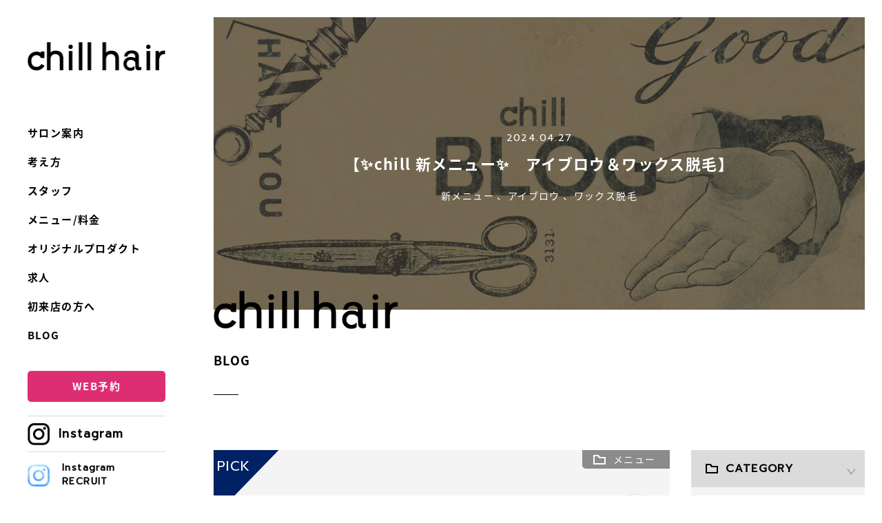

--- FILE ---
content_type: text/html; charset=utf-8
request_url: https://www.chill-hair.com/blog/article.html?id=193
body_size: 10345
content:
<!DOCTYPE html>
<html lang="ja">
	<head>
		<!-- 検索許可 -->
		<meta name="robots" content="index,follow">
		<!--<meta name="robots" content="noindex,nofollow">-->
		<meta name="description" content="">

		<!-- 共通設定 -->
				<meta charset="UTF-8">
		<meta name="viewport" content="width=device-width">

		<!-- ショートカットアイコン -->
		<link rel="shortcut icon" href="/favicon.ico">
		<link rel="apple-touch-icon" sizes="192x192" href="/apple-touch-icon.png">

		<!-- WebFont NotoJP -->
		<link href="https://fonts.googleapis.com/earlyaccess/notosansjapanese.css" rel="stylesheet" />
		<!-- WebFont Prompt -->
		<link href="https://fonts.googleapis.com/css?family=Prompt" rel="stylesheet">

		<!-- WebFont Amaranth Philosopher Work Roboto-->
		<link href="https://fonts.googleapis.com/css?family=Amaranth:400,700|Philosopher:400,700|Roboto+Mono:400,700|Work+Sans:400,700" rel="stylesheet">

		<!-- 基本スタイル -->
		<link rel="stylesheet" type="text/css" href="https://www.chill-hair.com/_css/reset.css?2.2.2"/>
		<link rel="stylesheet" type="text/css" href="https://www.chill-hair.com/_css/common.css?2.2.2"/>
		<link rel="stylesheet" type="text/css" href="https://www.chill-hair.com/_css/design.css?2.2.2"/>

		<!-- 要素別スタイル -->
		<!-- <link rel="stylesheet" type="text/css" href="https://www.chill-hair.com/_css/layout/common-straight.css"/> -->
		<link rel="stylesheet" type="text/css" href="https://www.chill-hair.com/_css/layout/common-left.css?2.2.2"/>
		<link rel="stylesheet" type="text/css" href="https://www.chill-hair.com/_css/layout/parts/effect.css?2.2.2"/>
		<link rel="stylesheet" type="text/css" href="https://www.chill-hair.com/_css/layout/parts/loader.css?2.2.2"/>
		<link rel="stylesheet" type="text/css" href="https://www.chill-hair.com/_css/layout/parts/header.css?2.2.2"/>
		<link rel="stylesheet" type="text/css" href="https://www.chill-hair.com/_css/layout/parts/footer.css?2.2.2"/>
		<link rel="stylesheet" type="text/css" href="https://www.chill-hair.com/_css/layout/parts/button.css?2.2.2"/>
		<link rel="stylesheet" type="text/css" href="https://www.chill-hair.com/_css/layout/parts/mv.css?2.2.2"/>
		<link rel="stylesheet" type="text/css" href="https://www.chill-hair.com/_css/layout/parts/title.css?2.2.2"/>
		<link rel="stylesheet" type="text/css" href="https://www.chill-hair.com/_css/layout/parts/contents-anchor.css?2.2.2"/>
		<link rel="stylesheet" type="text/css" href="https://www.chill-hair.com/_css/layout/parts/text.css?2.2.2"/>
		<link rel="stylesheet" type="text/css" href="https://www.chill-hair.com/_css/layout/parts/table.css?2.2.2"/>
		<link rel="stylesheet" type="text/css" href="https://www.chill-hair.com/_css/layout/parts/form.css?2.2.2"/>
		<link rel="stylesheet" type="text/css" href="https://www.chill-hair.com/_css/layout/parts/banner.css?2.2.2"/>
		<link rel="stylesheet" type="text/css" href="https://www.chill-hair.com/_css/layout/parts/tile.css?2.2.2"/>
		<link rel="stylesheet" type="text/css" href="https://www.chill-hair.com/_css/layout/parts/icon-list.css?2.2.2"/>
		<link rel="stylesheet" type="text/css" href="https://www.chill-hair.com/_css/layout/parts/contents-list.css?2.2.2"/>
		<link rel="stylesheet" type="text/css" href="https://www.chill-hair.com/_css/layout/parts/gallery.css?2.2.2"/>
		<link rel="stylesheet" type="text/css" href="https://www.chill-hair.com/_css/layout/parts/news.css?2.2.2"/>
		<link rel="stylesheet" type="text/css" href="https://www.chill-hair.com/_css/layout/parts/blog-list.css?2.2.2"/>
		<link rel="stylesheet" type="text/css" href="https://www.chill-hair.com/_css/layout/parts/blog.css?2.2.2"/>
		<link rel="stylesheet" type="text/css" href="https://www.chill-hair.com/_css/layout/parts/pagination.css?2.2.2"/>

		<!-- jQuery -->
		<script type="text/javascript" src="https://www.chill-hair.com/_js/postaction.js"></script>
		<script type="text/javascript" src="https://ajax.googleapis.com/ajax/libs/jquery/3.1.1/jquery.js"></script>

		<!-- コンテンツ高さ合わせ -->
		<!--<script type="text/javascript" src="https://www.chill-hair.com/_plugins/height_group/jquery.heightgroup.js"></script>-->

		<!-- フォントローディング -->
		<script type="text/javascript" src="https://www.chill-hair.com/_plugins/webfontloader/webfontloader.js"></script>

		<!-- 全ページ共通スクリプト -->
		<script>
			_(function(){
				$('.btnMenu').mobileMenu({menu:$('#spNavi')});
			});
		</script>

		<!-- Global site tag (gtag.js) - Google Analytics -->
		<script async src="https://www.googletagmanager.com/gtag/js?id=UA-117328760-1"></script>
		<script>
		  window.dataLayer = window.dataLayer || [];
		  function gtag(){dataLayer.push(arguments);}
		  gtag('js', new Date());

		  gtag('config', 'UA-117328760-1');
		</script>

		
<!-- Google tag (gtag.js) -->
<script async src="https://www.googletagmanager.com/gtag/js?id=G-KCVMW5EC8M"></script>
<script>
  window.dataLayer = window.dataLayer || [];
  function gtag(){dataLayer.push(arguments);}
  gtag('js', new Date());

  gtag('config', 'G-KCVMW5EC8M');
</script>

		<!-- ページ個別設定 -->
		<link rel="stylesheet" type="text/css" href="https://www.chill-hair.com/_css/layout/page/page.css"/>


		<!-- ページ個別スクリプト -->
		<script>
			_(function(){
			});
			$(window).bind('load', function() {
				filter_door();
				filter_more();
            });
		</script>

		<!-- OGP -->
		<meta property="og:type" content="article">
		<meta property="og:title" content="ブログ記事">
		<meta property="og:description" content="概要文が入る">
		<meta property="og:url" content="https://www.chill-hair.com/blog/article.html">
		<meta property="og:image" content="">
		<meta property="og:site_name" content="大阪市南船場4丁目 美容室 chill hair チルヘアー">

		<!-- ページタイトル -->
		<title>【✨chill 新メニュー✨　アイブロウ＆ワックス脱毛】 | 大阪市南船場4丁目 美容室 chill hair チルヘアー</title>
	</head>
	<body id="" ontouchstart="">
		<div id="wrapper" class="clearfix">
			<!-- ▼▼▼▼ 左サイド (メニューブロック) ▼▼▼▼ -->
			<div id="header">
				<div id="header-contents" class="clearfix" style="top:0px;">
					<!-- ▼▼▼▼ ヘッダー ▼▼▼▼ -->
					<header class="clearfix">
						<!-- ★PC用ヘッダー -->
<div id="pcHeader" class="pc-visible">
    <h1 class="logo">
        <a class="hover-effect" href="https://www.chill-hair.com/"><img src="https://www.chill-hair.com/_img/common/logo.png" alt="大阪南船場四丁目の美容室 chill hair チルヘアー"></a>
    </h1>
    <!--
    <p class="caption">
        ココにキャッチ・コピーを挿入 (30文字程度)
    </p>
-->
    <nav class="navi">
        <ul class="">
            <li><a class="hover-effect" href="https://www.chill-hair.com/salon.html">サロン案内</a></li>
            <li><a class="hover-effect" href="https://www.chill-hair.com/concept.html">考え方</a></li>
            <li><a class="hover-effect" href="https://www.chill-hair.com/staff.html">スタッフ</a></li>
            <li><a class="hover-effect" href="https://www.chill-hair.com/menu.html">メニュー/料金</a></li>
            <li><a class="hover-effect" href="https://www.chill-hair.com/products.html">オリジナルプロダクト</a></li>
            <li><a class="hover-effect" href="https://www.chill-hair.com/recruit.html">求人</a></li>
            <li><a class="hover-effect" href="https://www.chill-hair.com/first.html">初来店の方へ</a></li>
            <li><a class="hover-effect" href="https://www.chill-hair.com/blog/list.html">BLOG</a></li>
        </ul>
    </nav>
    <!-- ★PC用バナー -->
    <div id="pcBnr" class="pc-visible">
        <div class="button button-reserve">
            <a target="_blank" class="" href="http://1cs.jp/chillhair/x">
                WEB予約
            </a>
        </div>
        <div class="sns">
            <ul>
                <li><a class="icon icon-insta" target="_blank" href="https://www.instagram.com/chillhair.minamisemba/">Instagram</a></li>
                <li><a class="icon icon-insta icon-insta-recruit" target="_blank" href="https://www.instagram.com/chillhair.days/"><p style="font-size:0.8em;">Instagram RECRUIT</p></a></li>
                <li><a class="icon icon-fb" target="_blank" href="https://www.facebook.com/chillhair2013">Facebook</a></li>
                <li><a class="icon icon-coming" target="_blank" href="http://1cs.jp/chillhair/x">coming-soon<p>予約専用アプリ</p></a></li>
                <li><a class="icon icon-gokuraku" target="_blank" href="https://beauty.hotpepper.jp/kr/slnH000543102"><p><span style="font-size:0.8em;">セルフ脱毛専門店</span>GokuRaku</p></a></li>
            </ul>
        </div>
    </div>
</div>

<!-- ★タブレット用ヘッダー -->
<div id="tabHeader" class="clearfix tab-visible">
    <h1 class="logo">
        <a class="hover-effect" href="https://www.chill-hair.com/"><img src="https://www.chill-hair.com/_img/common/logo.png" alt="大阪南船場四丁目の美容室 chill hair チルヘアー"></a>
    </h1>

    <div class="tab-button">
        <div class="button button-reserve">
            <a target="_blank" class="" href="http://1cs.jp/chillhair/x">
                WEB予約
            </a>
        </div>
        <ul class="tab-sns">
            <li>
                <a target="_blank" href="https://www.instagram.com/chillhair.minamisemba/">
                    <img src="https://www.chill-hair.com/_img/common/ic-insta.png" alt="Instagram" />
                </a>
            </li>
            <li>
                <a target="_blank" href="https://www.instagram.com/chillhair.days/">
                    <img src="https://www.chill-hair.com/_img/common/ic-insta-recruit.png" alt="Instagram RECRUIT" />
                </a>
            </li>
            <li>
                <a target="_blank" href="https://www.facebook.com/chillhair2013">
                    <img src="https://www.chill-hair.com/_img/common/ic-fb.png" alt="Facebook" />
                </a>
            </li>
            <li>
                <a target="_blank" href="http://1cs.jp/chillhair/x">
                    <img src="https://www.chill-hair.com/_img/common/ic-coming.png" alt="coming soon" />
                </a>
            </li>
        </ul>
    </div>

    <nav class="navi">
        <ul class="clearfix">
            <li><a class="hover-effect" href="https://www.chill-hair.com/salon.html">サロン案内</a></li>
            <li><a class="hover-effect" href="https://www.chill-hair.com/concept.html">考え方</a></li>
            <li><a class="hover-effect" href="https://www.chill-hair.com/staff.html">スタッフ</a></li>
            <li><a class="hover-effect" href="https://www.chill-hair.com/menu.html">メニュー/料金</a></li>
            <li><a class="hover-effect" href="https://www.chill-hair.com/products.html">プロダクト</a></li>
            <li><a class="hover-effect" href="https://www.chill-hair.com/recruit.html">求人</a></li>
            <li><a class="hover-effect" href="https://www.chill-hair.com/first.html">初来店の方へ</a></li>
            <li><a class="hover-effect" href="https://www.chill-hair.com/blog/list.html">BLOG</a></li>
        </ul>
    </nav>
</div>
<!-- ★モバイル用ヘッダー -->
<div id="spHeader" class="sp-visible">
    <h1 class="logo">
        <a class="hover-effect" href="https://www.chill-hair.com/"><img src="https://www.chill-hair.com/_img/common/logo.png" alt="大阪南船場四丁目の美容室 chill hair チルヘアー"></a>
    </h1>
    <div class="btnMenu">
        <span></span>
        <span></span>
        <span></span>
    </div>
    <div style="display:none">
        <nav id="spNavi">
            <div class="header">
                <span class="navi-logo">
                    <a class="hover-effect" href="https://www.chill-hair.com/"><img src="https://www.chill-hair.com/_img/common/logo-white.png" alt="chill hair" data-src-tab="https://www.chill-hair.com/_img/logo.png" data-src-tab="https://www.chill-hair.com/_img/logo-tab.png" data-src-sp="https://www.chill-hair.com/_img/common/logo-white.png"></a>
                </span>
                <div class="btnMenu">
                    <span></span>
                    <span></span>
                </div>
            </div>
            <div class="navi">
                <ul class="clearfix">
                    <li><a class="hover-effect" href="https://www.chill-hair.com/salon.html">サロン案内</a></li>
                    <li><a class="hover-effect" href="https://www.chill-hair.com/concept.html">考え方</a></li>
                    <li><a class="hover-effect" href="https://www.chill-hair.com/staff.html">スタッフ</a></li>
                    <li><a class="hover-effect" href="https://www.chill-hair.com/menu.html">メニュー/料金</a></li>
                    <li><a class="hover-effect" href="https://www.chill-hair.com/products.html">プロダクト</a></li>
                    <li><a class="hover-effect" href="https://www.chill-hair.com/recruit.html">求人</a></li>
                    <li><a class="hover-effect" href="https://www.chill-hair.com/first.html">初来店の方へ</a></li>
                    <li><a class="hover-effect" href="https://www.chill-hair.com/blog/list.html">BLOG</a></li>
                </ul>
            </div>
            <div class="sp-button-block">
                <div class="button button-reserve">
                    <a target="_blank" class="" href="http://1cs.jp/chillhair/x">
                        WEB予約
                    </a>
                </div>
            </div>
            <div class="sns">
                <ul>
                    <li>
                        <a target="_blank" href="https://www.instagram.com/chillhair.minamisemba/">
                            <img src="https://www.chill-hair.com/_img/common/ic-insta.png" alt="Instagram" />
                            <span>Instagram</span>
                        </a>
                    </li>
                    <li>
                        <a target="_blank" href="https://www.instagram.com/chillhair.days/">
                            <img src="https://www.chill-hair.com/_img/common/ic-insta-recruit.png" alt="Instagram RECRUIT" />
                            <span>Instagram RECRUIT</span>
                        </a>
                    </li>
                    <li>
                        <a target="_blank" href="https://www.facebook.com/chillhair2013">
                            <img src="https://www.chill-hair.com/_img/common/ic-fb.png" alt="Facebook" />
                            <span>Facebook</span>
                        </a>
                    </li>
                    <li>
                        <a target="_blank" href="http://1cs.jp/chillhair/x">
                            <img src="https://www.chill-hair.com/_img/common/ic-coming.png" alt="coming soon" />
                            <span>予約専用アプリ</span>
                        </a>
                    </li>
                    <li>
                        <a target="_blank" href="https://beauty.hotpepper.jp/kr/slnH000543102">
                            <img src="https://www.chill-hair.com/_img/common/ic-gokuraku.png" alt="セルフ脱毛専門店GokuRaku" />
                            <span>セルフ脱毛専門店<br>GokuRaku</span>
                        </a>
                    </li>
                </ul>
            </div>
        </nav>

    </div>
</div>

					</header>
					<!-- ▲▲▲▲ ヘッダー ▲▲▲▲ -->
				</div>
			</div>
			<!-- ▲▲▲▲ 左サイド (メニューブロック) ▲▲▲▲ -->

			<!-- ▼▼▼▼ 右サイド (コンテンツブロック) ▼▼▼▼ -->
			<div id="body">
				<div id="body-contents" class="clearfix">
					<!-- ▼▼▼▼ コンテンツ ▼▼▼▼ -->
					<!-- ページ個別スクリプト -->
<!--ブログ個別記事-->
<script>
	_(function(){

	});
</script>
<div id="title" class="clearfix">
	<div class="mv">
		<img src="https://www.chill-hair.com/_img/title/blog-article.jpg" alt="" />
		<div class="mv-blog-title">
			<p class="post-month">2024.04.27</p>
			<p id="blog-title">【✨chill 新メニュー✨　アイブロウ＆ワックス脱毛】</p>
			<p class="blog-category">
				新メニュー				、アイブロウ				、ワックス脱毛			</p>
		</div>
		<div class="mv-logo">
			<img src="https://www.chill-hair.com/_img/common/logo.png" alt="chill hair" />
		</div>
	</div>
	<div class="title-contents">
		<p class="page-title">BLOG</p>
		<hr>
		<p>
					</p>
		<!--
		<div id="blog-filter" class="pc-hide">
			<div class="filter-block">
				<h2 class="filter-name filter-name-category filter-btn ff-prompt">CATEGORY</h2>
				<div class="filter-list-block">
					<ul class="filter-list clearfix">
						<li><a href="">ヘアデザイン</a></li>
						<li><a href="">ヘアカラー</a></li>
						<li><a href="">ヘアケア</a></li>
						<li><a href="">メイク</a></li>
						<li><a href="">ヘアアレンジヘアアレンジヘアアレンジ</a></li>
					</ul>
					<ul class="filter-list clearfix">
						<li><a href="">美容室選び</a></li>
						<li><a href="">スタイリスト</a></li>
						<li><a href="">美容アイテム</a></li>
						<li><a href="">業界の裏話</a></li>
						<li><a href="">お知らせ</a></li>
					</ul>
				</div>
			</div>
			<div class="filter-block filter-block-keyword">
				<h2 class="filter-name filter-name-keyword filter-btn ff-prompt">KEYWORD</h2>
				<div class="filter-list-block">
					<ul class="filter-list filter-list-keyword clearfix">
						<li><a href="">空間</a></li>
						<li><a href="">店内</a></li>
						<li><a href="">ヘアケア</a></li>
						<li><a href="">メイク</a></li>
						<li><a href="">ヘアアレンジヘアアレンジヘアアレンジ</a></li>

					</ul>
					<div class="btn-more-block">
						<button class="btn btn-more">+ MORE</button>
					</div>
				</div>
			</div>
		</div>
	-->
	</div>

</div>
<div id="main" class="clearfix">
	<div id="contents-left">
		<section id="blog">
			<div class="header clearfix">
				<div class="flag">PICK</div>
				<div class="category-block clearfix">
					<a href="https://www.chill-hair.com/blog/list.html?category=メニュー" class="category">メニュー</a>
				</div>
				<a href="https://www.chill-hair.com" class="profile">
					<img src="https://www.chill-hair.com/_uploads/staff_icon/img-author-chill.png" alt="chill hair" />
					<p class="author">chill hair</p>
				</a>
				<div class="info">
					<p class="post-month">2024.04.27</p>
					<div class="post-keyword">
					<a href="https://www.chill-hair.com/blog/list.html?keyword=新メニュー">新メニュー</a>
					,<a href="https://www.chill-hair.com/blog/list.html?keyword=アイブロウ">アイブロウ</a>
					,<a href="https://www.chill-hair.com/blog/list.html?keyword=ワックス脱毛">ワックス脱毛</a>
					</div>
				</div>
			</div>
			<div id="blog-contents">
				<h1 class="title">
					【✨chill 新メニュー✨　アイブロウ＆ワックス脱毛】				</h1>
				<div class="main-image">
					<img src="https://www.chill-hair.com/_uploads/アイブロウ②.JPG" alt="【✨chill 新メニュー✨　アイブロウ＆ワックス脱毛】" />
				</div>
				<div class="mce-editor">
				    <p class="editor-text">アイブロウカット<br>アイブロウスタイリング</p>
<p class="editor-text"> </p>
<p class="editor-text">に加え新たに</p>
<p class="editor-text"> </p>
<h2 class="editor-text editor-title-lv1">【ワックス脱毛】</h2>
<p class="editor-text"> </p>
<p class="editor-text">が加わりました！！！</p>
<p class="editor-text"><img src="https://www.chill-hair.com/_uploads/アイブロウ①.JPG" alt=""><img src="https://www.chill-hair.com/_uploads/アイブロウ③.JPG" alt=""></p>
<p class="editor-text"><img src="https://www.chill-hair.com/_uploads/アイブロウワックス①.pdf" alt=""></p>
<p class="editor-text"><img src="https://www.chill-hair.com/_uploads/アイブロウワックス③.pdf" alt=""></p>
<p class="editor-text"> </p>
<p class="editor-text">新たに加わったワックス脱毛について<br>アイブロウリストのチュウマがその良さをしっかりご説明致します☝🏻</p>
<p class="editor-text">従来は眉毛を整えるのはもちろんですが<br>・ハサミ<br>・シェーバー<br>を用いて骨格や筋肉に沿った</p>
<p class="editor-text">"お顔になじむ自然な眉毛"</p>
<p class="editor-text">を創っています✂︎</p>
<p class="editor-text">この良さはそのままに...</p>
<p class="editor-text"> </p>
<h2 class="editor-text editor-title-lv1">☑️持続性<br>カットやシェーバーで整えると、毛根が残ってしまうため、すぐに毛が生えてきてしまいます。しかし、ワックスで処理をすると毛根から抜き取るため、より美しい形を長い期間キープすることができます。</h2>
<h2 class="editor-text editor-title-lv1">☑️眉毛をより“くっきり”と！<br>眉毛や産毛と一緒に肌の古い角質も除去できるため、肌のトーンが明るくなります。<br>その為よりコントラストのハッキリした眉毛が手に入ります。</h2>
<p class="editor-text"><strong>⚠️ちょっと待って！！</strong></p>
<p class="editor-text">"脱毛"と聞くともう眉毛が生えてこないのでは？<br>と疑問に思う方もいらっしゃると思います。</p>
<p class="editor-text"> </p>
<p class="editor-text">"1度抜くと一生生えてこない"<br>というわけではありません。</p>
<p class="editor-text"> </p>
<p class="editor-text">デザインに不要な毛は施術を重ねることで<br>生えてこなくなる毛もありますし、柱となる毛は取りません。</p>
<p class="editor-text"> </p>
<p class="editor-text">その為<br>眉の太さやカーブの具合など、眉デザインの流行が変わっても、それに対応したデザインに変えることができます。</p>
<p class="editor-text"> </p>
<p class="editor-text">chill hairでヘアデザインと連動したＮＥＷアイブロウメニューを<br>ぜひ体験してみて下さい♪</p>
<p class="editor-text"> </p>
<p class="editor-text">アイブロウカット＆ワックス脱毛<br>Men's ¥3850(税込)<br>Ladies ¥4950(税込)</p>				</div>
				<!--parts:Author-->
                <div class="author-block">
                    <h3 class="f-bold">この記事を書いた人</h3>
                    <div class="clearfix">
                        <div class="author">
                            <img src="https://www.chill-hair.com/_uploads/staff_icon/img-author-chill.png" alt="chill hair" />
                            <p>chill hair</p>
                        </div>
                        <div class="author-sns">
                            <a target="_blank" href="https://www.instagram.com/chillhair.minamisemba/">
                                <img src="https://www.chill-hair.com/_img/common/ic-insta.png" alt="Instagram" />
                            </a>
                            <a target="_blank" href="https://www.facebook.com/chillhair2013">
                                <img src="https://www.chill-hair.com/_img/common/ic-fb.png" alt="Facebook" />
                            </a>
                        </div>
                    </div>
                </div>
			</div>
		</section>
		<div class="blog-relation">
			<h2 class="title">関連する記事</h2>
			<a href="https://www.chill-hair.com/blog/article.html?id=193" class="blog-relation-block clearfix">
				<div class="thumbnail">
					<img src="https://www.chill-hair.com/_uploads/アイブロウ②.JPG" alt="【✨chill 新メニュー✨　アイブロウ＆ワックス脱毛】" />
				</div>
				<div class="feed">
					<!--カテゴリー,キーワードをどちらかを表示-->
					<p class="category">メニュー</p>
					<!--<p class="post-keyword">キーワード1,キーワード2,キーワード3,キーワード4,キーワード5</p>-->
					<h3 class="title">【✨chill 新メニュー✨　アイブロウ＆ワックス脱毛】</h3>
					<p class="post-month">2024.04.27</p>
				</div>
			</a>
			<a href="https://www.chill-hair.com/blog/article.html?id=191" class="blog-relation-block clearfix">
				<div class="thumbnail">
					<img src="https://www.chill-hair.com/_uploads/アイブロウカットリニューアル20240322.jpg" alt="【chillアイブロウ　５月から一新します】" />
				</div>
				<div class="feed">
					<!--カテゴリー,キーワードをどちらかを表示-->
					<p class="category">メニュー</p>
					<!--<p class="post-keyword">キーワード1,キーワード2,キーワード3,キーワード4,キーワード5</p>-->
					<h3 class="title">【chillアイブロウ　５月から一新します】</h3>
					<p class="post-month">2024.03.22</p>
				</div>
			</a>
		</div>
	</div>
	<div id="contents-right">
		<div id="blog-filter" class="pc-visible">
						<div class="filter-block">
				<h2 class="filter-name filter-name-category filter-btn ff-prompt">CATEGORY</h2>
				<div class="filter-list-block">
					<ul class="filter-list clearfix">
						<li><a href="https://www.chill-hair.com/blog/list.html?category=スタッフ">スタッフ</a></li>
						<li><a href="https://www.chill-hair.com/blog/list.html?category=メニュー">メニュー</a></li>
						<li><a href="https://www.chill-hair.com/blog/list.html?category=お客様">お客様</a></li>
						<li><a href="https://www.chill-hair.com/blog/list.html?category=デザイン">デザイン</a></li>
						<li><a href="https://www.chill-hair.com/blog/list.html?category=商品関連">商品関連</a></li>
						<li><a href="https://www.chill-hair.com/blog/list.html?category=クセ毛関連">クセ毛関連</a></li>
						<li><a href="https://www.chill-hair.com/blog/list.html?category=その他">その他</a></li>
					</ul>
				</div>
			</div>
						<div class="filter-block filter-block-keyword">
				<h2 class="filter-name filter-name-keyword filter-btn ff-prompt">KEYWORD</h2>
				<div class="filter-list-block">
					<ul class="filter-list filter-list-keyword clearfix">
						<li><a href="https://www.chill-hair.com/blog/list.html?keyword=南船場4丁目">南船場4丁目</a></li>
						<li><a href="https://www.chill-hair.com/blog/list.html?keyword=くせ毛">くせ毛</a></li>
						<li><a href="https://www.chill-hair.com/blog/list.html?keyword=真田康正">真田康正</a></li>
						<li><a href="https://www.chill-hair.com/blog/list.html?keyword=技術">技術</a></li>
						<li><a href="https://www.chill-hair.com/blog/list.html?keyword=美容師">美容師</a></li>
						<li><a href="https://www.chill-hair.com/blog/list.html?keyword=クセ毛">クセ毛</a></li>
						<li><a href="https://www.chill-hair.com/blog/list.html?keyword=ストレート">ストレート</a></li>
						<li><a href="https://www.chill-hair.com/blog/list.html?keyword=カット上手い">カット上手い</a></li>
						<li><a href="https://www.chill-hair.com/blog/list.html?keyword=縮毛矯正">縮毛矯正</a></li>
						<li><a href="https://www.chill-hair.com/blog/list.html?keyword=得意">得意</a></li>
						<li><a href="https://www.chill-hair.com/blog/list.html?keyword=chill hair">chill hair</a></li>
						<li><a href="https://www.chill-hair.com/blog/list.html?keyword=浦地燿平">浦地燿平</a></li>
						<li><a href="https://www.chill-hair.com/blog/list.html?keyword=スタッフ募集">スタッフ募集</a></li>
						<li><a href="https://www.chill-hair.com/blog/list.html?keyword=リクルート">リクルート</a></li>
						<li><a href="https://www.chill-hair.com/blog/list.html?keyword=南船場4丁目 ">南船場4丁目 </a></li>
						<li><a href="https://www.chill-hair.com/blog/list.html?keyword=こだわり">こだわり</a></li>
						<li><a href="https://www.chill-hair.com/blog/list.html?keyword=クセ活カット">クセ活カット</a></li>
						<li><a href="https://www.chill-hair.com/blog/list.html?keyword=よ～いドン！">よ～いドン！</a></li>
						<li><a href="https://www.chill-hair.com/blog/list.html?keyword=となりの人間国宝">となりの人間国宝</a></li>
						<li><a href="https://www.chill-hair.com/blog/list.html?keyword=クセ活カット ">クセ活カット </a></li>
						<li><a href="https://www.chill-hair.com/blog/list.html?keyword=美容師 ">美容師 </a></li>
						<li><a href="https://www.chill-hair.com/blog/list.html?keyword=浦地燿平 ">浦地燿平 </a></li>
						<li><a href="https://www.chill-hair.com/blog/list.html?keyword=クセ毛 ">クセ毛 </a></li>
						<li><a href="https://www.chill-hair.com/blog/list.html?keyword=くせ毛 ">くせ毛 </a></li>
						<li><a href="https://www.chill-hair.com/blog/list.html?keyword=メイク">メイク</a></li>
						<li><a href="https://www.chill-hair.com/blog/list.html?keyword=スタッフ">スタッフ</a></li>
						<li><a href="https://www.chill-hair.com/blog/list.html?keyword=カット上手い ">カット上手い </a></li>
						<li><a href="https://www.chill-hair.com/blog/list.html?keyword=Wカラー ">Wカラー </a></li>
						<li><a href="https://www.chill-hair.com/blog/list.html?keyword=アイブロウ">アイブロウ</a></li>
						<li><a href="https://www.chill-hair.com/blog/list.html?keyword=南船場">南船場</a></li>
						<li><a href="https://www.chill-hair.com/blog/list.html?keyword=カラー">カラー</a></li>
						<li><a href="https://www.chill-hair.com/blog/list.html?keyword=トリートメント">トリートメント</a></li>
						<li><a href="https://www.chill-hair.com/blog/list.html?keyword=chill hair ">chill hair </a></li>
						<li><a href="https://www.chill-hair.com/blog/list.html?keyword=中馬祐稀 ">中馬祐稀 </a></li>
						<li><a href="https://www.chill-hair.com/blog/list.html?keyword=ヘアケア">ヘアケア</a></li>
						<li><a href="https://www.chill-hair.com/blog/list.html?keyword=2024年度">2024年度</a></li>
						<li><a href="https://www.chill-hair.com/blog/list.html?keyword=新卒採用">新卒採用</a></li>
						<li><a href="https://www.chill-hair.com/blog/list.html?keyword=中馬祐稀">中馬祐稀</a></li>
						<li><a href="https://www.chill-hair.com/blog/list.html?keyword=眉カット">眉カット</a></li>
						<li><a href="https://www.chill-hair.com/blog/list.html?keyword=完全週休二日制">完全週休二日制</a></li>
						<li><a href="https://www.chill-hair.com/blog/list.html?keyword=カーリーミー">カーリーミー</a></li>
						<li><a href="https://www.chill-hair.com/blog/list.html?keyword=脱サラ">脱サラ</a></li>
						<li><a href="https://www.chill-hair.com/blog/list.html?keyword=アイブロウスタイリング">アイブロウスタイリング</a></li>
						<li><a href="https://www.chill-hair.com/blog/list.html?keyword=CGM南船場4丁目">CGM南船場4丁目</a></li>
						<li><a href="https://www.chill-hair.com/blog/list.html?keyword=クセ活モイストクリーム">クセ活モイストクリーム</a></li>
						<li><a href="https://www.chill-hair.com/blog/list.html?keyword=クラファン">クラファン</a></li>
						<li><a href="https://www.chill-hair.com/blog/list.html?keyword=ＣＭジェル">ＣＭジェル</a></li>
						<li><a href="https://www.chill-hair.com/blog/list.html?keyword=メニュー">メニュー</a></li>
						<li><a href="https://www.chill-hair.com/blog/list.html?keyword=クセ活">クセ活</a></li>
						<li><a href="https://www.chill-hair.com/blog/list.html?keyword=メニュー ">メニュー </a></li>
						<li><a href="https://www.chill-hair.com/blog/list.html?keyword=シャンプー">シャンプー</a></li>
						<li><a href="https://www.chill-hair.com/blog/list.html?keyword=店内">店内</a></li>
						<li><a href="https://www.chill-hair.com/blog/list.html?keyword=仕事納め">仕事納め</a></li>
						<li><a href="https://www.chill-hair.com/blog/list.html?keyword=ヘッドスパ ">ヘッドスパ </a></li>
						<li><a href="https://www.chill-hair.com/blog/list.html?keyword=謹賀新年 ">謹賀新年 </a></li>
						<li><a href="https://www.chill-hair.com/blog/list.html?keyword=美容師の休日">美容師の休日</a></li>
						<li><a href="https://www.chill-hair.com/blog/list.html?keyword=公休制度">公休制度</a></li>
						<li><a href="https://www.chill-hair.com/blog/list.html?keyword=お子様カット">お子様カット</a></li>
						<li><a href="https://www.chill-hair.com/blog/list.html?keyword=ヘアクリームスパ ">ヘアクリームスパ </a></li>
						<li><a href="https://www.chill-hair.com/blog/list.html?keyword=バリスパ ">バリスパ </a></li>
						<li><a href="https://www.chill-hair.com/blog/list.html?keyword=オージュア">オージュア</a></li>
						<li><a href="https://www.chill-hair.com/blog/list.html?keyword=Aujua">Aujua</a></li>
						<li><a href="https://www.chill-hair.com/blog/list.html?keyword=オリジナルプロダクト">オリジナルプロダクト</a></li>
						<li><a href="https://www.chill-hair.com/blog/list.html?keyword=優勝">優勝</a></li>
						<li><a href="https://www.chill-hair.com/blog/list.html?keyword=ハンドケア">ハンドケア</a></li>
						<li><a href="https://www.chill-hair.com/blog/list.html?keyword=パラフィンパック">パラフィンパック</a></li>
						<li><a href="https://www.chill-hair.com/blog/list.html?keyword=ヘッドスパ">ヘッドスパ</a></li>
						<li><a href="https://www.chill-hair.com/blog/list.html?keyword=ホームケア">ホームケア</a></li>
						<li><a href="https://www.chill-hair.com/blog/list.html?keyword=立体造形カット">立体造形カット</a></li>
						<li><a href="https://www.chill-hair.com/blog/list.html?keyword=コンテスト">コンテスト</a></li>
						<li><a href="https://www.chill-hair.com/blog/list.html?keyword=デザイン">デザイン</a></li>
						<li><a href="https://www.chill-hair.com/blog/list.html?keyword=ストレートパーマ">ストレートパーマ</a></li>
						<li><a href="https://www.chill-hair.com/blog/list.html?keyword=関西チャンピオン">関西チャンピオン</a></li>
						<li><a href="https://www.chill-hair.com/blog/list.html?keyword=お客様">お客様</a></li>
						<li><a href="https://www.chill-hair.com/blog/list.html?keyword=繁忙期">繁忙期</a></li>
						<li><a href="https://www.chill-hair.com/blog/list.html?keyword=親子割">親子割</a></li>
						<li><a href="https://www.chill-hair.com/blog/list.html?keyword=ヘアメイク ">ヘアメイク </a></li>
						<li><a href="https://www.chill-hair.com/blog/list.html?keyword=料金改定">料金改定</a></li>
						<li><a href="https://www.chill-hair.com/blog/list.html?keyword=新料金">新料金</a></li>
						<li><a href="https://www.chill-hair.com/blog/list.html?keyword=リラクゼーション ">リラクゼーション </a></li>
						<li><a href="https://www.chill-hair.com/blog/list.html?keyword=快適">快適</a></li>
						<li><a href="https://www.chill-hair.com/blog/list.html?keyword=シャンプー台">シャンプー台</a></li>
						<li><a href="https://www.chill-hair.com/blog/list.html?keyword=紫外線">紫外線</a></li>
						<li><a href="https://www.chill-hair.com/blog/list.html?keyword=白髪ぼかし">白髪ぼかし</a></li>
						<li><a href="https://www.chill-hair.com/blog/list.html?keyword=想い">想い</a></li>
						<li><a href="https://www.chill-hair.com/blog/list.html?keyword=2025年度">2025年度</a></li>
						<li><a href="https://www.chill-hair.com/blog/list.html?keyword=白髪">白髪</a></li>
						<li><a href="https://www.chill-hair.com/blog/list.html?keyword=週休二日サロン">週休二日サロン</a></li>
						<li><a href="https://www.chill-hair.com/blog/list.html?keyword=夏期休暇">夏期休暇</a></li>
						<li><a href="https://www.chill-hair.com/blog/list.html?keyword=ストリートメント">ストリートメント</a></li>
						<li><a href="https://www.chill-hair.com/blog/list.html?keyword=指名">指名</a></li>
						<li><a href="https://www.chill-hair.com/blog/list.html?keyword=YouTube">YouTube</a></li>
						<li><a href="https://www.chill-hair.com/blog/list.html?keyword=インナーカラー">インナーカラー</a></li>
						<li><a href="https://www.chill-hair.com/blog/list.html?keyword=技術夏期休暇">技術夏期休暇</a></li>
						<li><a href="https://www.chill-hair.com/blog/list.html?keyword=チュウマ">チュウマ</a></li>
						<li><a href="https://www.chill-hair.com/blog/list.html?keyword=価格改定">価格改定</a></li>
						<li><a href="https://www.chill-hair.com/blog/list.html?keyword=2022年">2022年</a></li>
						<li><a href="https://www.chill-hair.com/blog/list.html?keyword=2024">2024</a></li>
						<li><a href="https://www.chill-hair.com/blog/list.html?keyword=勉強">勉強</a></li>
						<li><a href="https://www.chill-hair.com/blog/list.html?keyword=ワックス脱毛">ワックス脱毛</a></li>
						<li><a href="https://www.chill-hair.com/blog/list.html?keyword=グラデーションカラー">グラデーションカラー</a></li>
						<li><a href="https://www.chill-hair.com/blog/list.html?keyword=新メニュー">新メニュー</a></li>
						<li><a href="https://www.chill-hair.com/blog/list.html?keyword=2023">2023</a></li>
						<li><a href="https://www.chill-hair.com/blog/list.html?keyword=CGM">CGM</a></li>
						<li><a href="https://www.chill-hair.com/blog/list.html?keyword=日常">日常</a></li>
						<li><a href="https://www.chill-hair.com/blog/list.html?keyword=オプションメニュー">オプションメニュー</a></li>
						<li><a href="https://www.chill-hair.com/blog/list.html?keyword=カラー上手い ">カラー上手い </a></li>
						<li><a href="https://www.chill-hair.com/blog/list.html?keyword=ご新規様へ">ご新規様へ</a></li>
						<li><a href="https://www.chill-hair.com/blog/list.html?keyword=ＣＭカールクリーム">ＣＭカールクリーム</a></li>
						<li><a href="https://www.chill-hair.com/blog/list.html?keyword=ブリーチ">ブリーチ</a></li>
						<li><a href="https://www.chill-hair.com/blog/list.html?keyword=ジェル">ジェル</a></li>
						<li><a href="https://www.chill-hair.com/blog/list.html?keyword=スパニスト ">スパニスト </a></li>
						<li><a href="https://www.chill-hair.com/blog/list.html?keyword=撮影">撮影</a></li>
						<li><a href="https://www.chill-hair.com/blog/list.html?keyword= 謹賀新年"> 謹賀新年</a></li>
						<li><a href="https://www.chill-hair.com/blog/list.html?keyword=リラクゼーション">リラクゼーション</a></li>
						<li><a href="https://www.chill-hair.com/blog/list.html?keyword=ＳＨＲ脱毛 ">ＳＨＲ脱毛 </a></li>
						<li><a href="https://www.chill-hair.com/blog/list.html?keyword=頭皮改善">頭皮改善</a></li>
						<li><a href="https://www.chill-hair.com/blog/list.html?keyword=撮影 ">撮影 </a></li>
						<li><a href="https://www.chill-hair.com/blog/list.html?keyword=部分脱毛 ">部分脱毛 </a></li>
						<li><a href="https://www.chill-hair.com/blog/list.html?keyword=ミルボン商品">ミルボン商品</a></li>
						<li><a href="https://www.chill-hair.com/blog/list.html?keyword=ミルボンＩＤ">ミルボンＩＤ</a></li>
						<li><a href="https://www.chill-hair.com/blog/list.html?keyword=SNSアプリ撮影 ">SNSアプリ撮影 </a></li>
						<li><a href="https://www.chill-hair.com/blog/list.html?keyword=購入方法クセ活">購入方法クセ活</a></li>
						<li><a href="https://www.chill-hair.com/blog/list.html?keyword=セルフ脱毛 ">セルフ脱毛 </a></li>
						<li><a href="https://www.chill-hair.com/blog/list.html?keyword=脱毛 ">脱毛 </a></li>
						<li><a href="https://www.chill-hair.com/blog/list.html?keyword=頭皮改善 ">頭皮改善 </a></li>
						<li><a href="https://www.chill-hair.com/blog/list.html?keyword=スパニスト">スパニスト</a></li>
						<li><a href="https://www.chill-hair.com/blog/list.html?keyword=テレビ番組">テレビ番組</a></li>
						<li><a href="https://www.chill-hair.com/blog/list.html?keyword=夢">夢</a></li>
						<li><a href="https://www.chill-hair.com/blog/list.html?keyword=2022 ">2022 </a></li>
						<li><a href="https://www.chill-hair.com/blog/list.html?keyword=求人">求人</a></li>
						<li><a href="https://www.chill-hair.com/blog/list.html?keyword=2021年">2021年</a></li>
						<li><a href="https://www.chill-hair.com/blog/list.html?keyword=アイテム">アイテム</a></li>
						<li><a href="https://www.chill-hair.com/blog/list.html?keyword=チャレンジ">チャレンジ</a></li>
						<li><a href="https://www.chill-hair.com/blog/list.html?keyword=クロス">クロス</a></li>
						<li><a href="https://www.chill-hair.com/blog/list.html?keyword=12月">12月</a></li>
						<li><a href="https://www.chill-hair.com/blog/list.html?keyword=夏期休暇 ">夏期休暇 </a></li>
						<li><a href="https://www.chill-hair.com/blog/list.html?keyword=12月のお願い">12月のお願い</a></li>
						<li><a href="https://www.chill-hair.com/blog/list.html?keyword=収録">収録</a></li>
						<li><a href="https://www.chill-hair.com/blog/list.html?keyword=全身脱毛">全身脱毛</a></li>
						<li><a href="https://www.chill-hair.com/blog/list.html?keyword=オリジナルプロダクト ">オリジナルプロダクト </a></li>
						<li><a href="https://www.chill-hair.com/blog/list.html?keyword=縮毛矯正 ">縮毛矯正 </a></li>
						<li><a href="https://www.chill-hair.com/blog/list.html?keyword=育マツ">育マツ</a></li>
						<li><a href="https://www.chill-hair.com/blog/list.html?keyword=目標，">目標，</a></li>
						<li><a href="https://www.chill-hair.com/blog/list.html?keyword=豆知識">豆知識</a></li>
						<li><a href="https://www.chill-hair.com/blog/list.html?keyword=お化粧の謎">お化粧の謎</a></li>
						<li><a href="https://www.chill-hair.com/blog/list.html?keyword=men'sコース">men'sコース</a></li>
						<li><a href="https://www.chill-hair.com/blog/list.html?keyword=アイラッシュ">アイラッシュ</a></li>
						<li><a href="https://www.chill-hair.com/blog/list.html?keyword=育眉">育眉</a></li>
						<li><a href="https://www.chill-hair.com/blog/list.html?keyword=育メン">育メン</a></li>
						<li><a href="https://www.chill-hair.com/blog/list.html?keyword=2019">2019</a></li>
						<li><a href="https://www.chill-hair.com/blog/list.html?keyword=目標">目標</a></li>
						<li><a href="https://www.chill-hair.com/blog/list.html?keyword=化粧水">化粧水</a></li>
						<li><a href="https://www.chill-hair.com/blog/list.html?keyword=保湿">保湿</a></li>
						<li><a href="https://www.chill-hair.com/blog/list.html?keyword=ダメージ">ダメージ</a></li>
						<li><a href="https://www.chill-hair.com/blog/list.html?keyword=情熱">情熱</a></li>
						<li><a href="https://www.chill-hair.com/blog/list.html?keyword=フェイスブック">フェイスブック</a></li>
						<li><a href="https://www.chill-hair.com/blog/list.html?keyword=スタイリスト">スタイリスト</a></li>
						<li><a href="https://www.chill-hair.com/blog/list.html?keyword=秘密兵器">秘密兵器</a></li>
						<li><a href="https://www.chill-hair.com/blog/list.html?keyword=ツイッター">ツイッター</a></li>
						<li><a href="https://www.chill-hair.com/blog/list.html?keyword=シザー">シザー</a></li>
						<li><a href="https://www.chill-hair.com/blog/list.html?keyword=眉">眉</a></li>
						<li><a href="https://www.chill-hair.com/blog/list.html?keyword=ワックス">ワックス</a></li>
						<li><a href="https://www.chill-hair.com/blog/list.html?keyword=chill hair kichi">chill hair kichi</a></li>
						<li><a href="https://www.chill-hair.com/blog/list.html?keyword=ヘアデザイン">ヘアデザイン</a></li>
						<li><a href="https://www.chill-hair.com/blog/list.html?keyword=グローバル">グローバル</a></li>
						<li><a href="https://www.chill-hair.com/blog/list.html?keyword=メンズカット">メンズカット</a></li>
						<li><a href="https://www.chill-hair.com/blog/list.html?keyword=ネット予約">ネット予約</a></li>
						<li><a href="https://www.chill-hair.com/blog/list.html?keyword=仕上げ">仕上げ</a></li>
						<li><a href="https://www.chill-hair.com/blog/list.html?keyword=アプリ">アプリ</a></li>
						<li><a href="https://www.chill-hair.com/blog/list.html?keyword=カラーリング">カラーリング</a></li>
						<li><a href="https://www.chill-hair.com/blog/list.html?keyword=パーマ">パーマ</a></li>
						<li><a href="https://www.chill-hair.com/blog/list.html?keyword=処理剤">処理剤</a></li>
						<li><a href="https://www.chill-hair.com/blog/list.html?keyword=アイメイク">アイメイク</a></li>
						<li><a href="https://www.chill-hair.com/blog/list.html?keyword=チークメイク">チークメイク</a></li>
						<li><a href="https://www.chill-hair.com/blog/list.html?keyword=リップ">リップ</a></li>
						<li><a href="https://www.chill-hair.com/blog/list.html?keyword=インスタグラム">インスタグラム</a></li>
						<li><a href="https://www.chill-hair.com/blog/list.html?keyword=投稿">投稿</a></li>
						<li><a href="https://www.chill-hair.com/blog/list.html?keyword=髪質向上">髪質向上</a></li>
						<li><a href="https://www.chill-hair.com/blog/list.html?keyword=マスク">マスク</a></li>
						<li><a href="https://www.chill-hair.com/blog/list.html?keyword=手軽">手軽</a></li>
						<li><a href="https://www.chill-hair.com/blog/list.html?keyword=UVA">UVA</a></li>
						<li><a href="https://www.chill-hair.com/blog/list.html?keyword=時間短縮">時間短縮</a></li>
						<li><a href="https://www.chill-hair.com/blog/list.html?keyword=梅雨対策">梅雨対策</a></li>
						<li><a href="https://www.chill-hair.com/blog/list.html?keyword=アメニティ">アメニティ</a></li>
						<li><a href="https://www.chill-hair.com/blog/list.html?keyword=chill hair浦地燿平">chill hair浦地燿平</a></li>
						<li><a href="https://www.chill-hair.com/blog/list.html?keyword=行本の想い">行本の想い</a></li>
						<li><a href="https://www.chill-hair.com/blog/list.html?keyword=ハンドケア ">ハンドケア </a></li>
						<li><a href="https://www.chill-hair.com/blog/list.html?keyword=2020年">2020年</a></li>
						<li><a href="https://www.chill-hair.com/blog/list.html?keyword=謹賀新年">謹賀新年</a></li>
						<li><a href="https://www.chill-hair.com/blog/list.html?keyword=2021">2021</a></li>
						<li><a href="https://www.chill-hair.com/blog/list.html?keyword=天然">天然</a></li>
						<li><a href="https://www.chill-hair.com/blog/list.html?keyword=ヘアケアプログラム">ヘアケアプログラム</a></li>
						<li><a href="https://www.chill-hair.com/blog/list.html?keyword=心斎橋">心斎橋</a></li>
						<li><a href="https://www.chill-hair.com/blog/list.html?keyword=南船場４丁目">南船場４丁目</a></li>
						<li><a href="https://www.chill-hair.com/blog/list.html?keyword=予防と対策">予防と対策</a></li>
						<li><a href="https://www.chill-hair.com/blog/list.html?keyword=チルヘアー">チルヘアー</a></li>
						<li><a href="https://www.chill-hair.com/blog/list.html?keyword=chillhair kichi">chillhair kichi</a></li>
						<li><a href="https://www.chill-hair.com/blog/list.html?keyword=あったかグッズ">あったかグッズ</a></li>
						<li><a href="https://www.chill-hair.com/blog/list.html?keyword=chillhair">chillhair</a></li>
						<li><a href="https://www.chill-hair.com/blog/list.html?keyword=仲間">仲間</a></li>
						<li><a href="https://www.chill-hair.com/blog/list.html?keyword=合同レッスン ">合同レッスン </a></li>
						<li><a href="https://www.chill-hair.com/blog/list.html?keyword=日常 ">日常 </a></li>
						<li><a href="https://www.chill-hair.com/blog/list.html?keyword=アシスタント">アシスタント</a></li>
						<li><a href="https://www.chill-hair.com/blog/list.html?keyword=ドライヤー">ドライヤー</a></li>
						<li><a href="https://www.chill-hair.com/blog/list.html?keyword=パラフィン">パラフィン</a></li>
						<li><a href="https://www.chill-hair.com/blog/list.html?keyword= チルヘア"> チルヘア</a></li>
						<li><a href="https://www.chill-hair.com/blog/list.html?keyword=ひみつ道具">ひみつ道具</a></li>
						<li><a href="https://www.chill-hair.com/blog/list.html?keyword=遠赤外線">遠赤外線</a></li>
						<li><a href="https://www.chill-hair.com/blog/list.html?keyword=ケミカル">ケミカル</a></li>
						<li><a href="https://www.chill-hair.com/blog/list.html?keyword=オーガニック">オーガニック</a></li>
						<li><a href="https://www.chill-hair.com/blog/list.html?keyword=ダメージケア">ダメージケア</a></li>
						<li><a href="https://www.chill-hair.com/blog/list.html?keyword=コロナウイルス">コロナウイルス</a></li>
						<li><a href="https://www.chill-hair.com/blog/list.html?keyword=対策">対策</a></li>
						<li><a href="https://www.chill-hair.com/blog/list.html?keyword=12月ご予約のお願い">12月ご予約のお願い</a></li>
					</ul>
					<div class="btn-more-block">
						<button class="btn btn-more">+ MORE</button>
					</div>
				</div>
			</div>
		</div>
		<section id="blog-side">
    					<h2 class="pickup">PICK UP</h2>
			<div class="pickup-block">
				<a href="https://www.chill-hair.com/blog/article.html?id=214" >
					<div class="thumbnail">
						<img src="https://www.chill-hair.com/_uploads/12月のご予約のお願い.jpg" alt="【１２月　ご予約のお願い】" />
					</div>
					<h3 class="tit">【１２月　ご予約のお願い】</h3>
				</a>
				<a href="https://www.chill-hair.com/blog/article.html?id=213" >
					<div class="thumbnail">
						<img src="https://www.chill-hair.com/_uploads/なぜ僕は独立しないのか？.png" alt="【 なぜ僕は独立しないのか？】" />
					</div>
					<h3 class="tit">【 なぜ僕は独立しないのか？】</h3>
				</a>
				<a href="https://www.chill-hair.com/blog/article.html?id=212" >
					<div class="thumbnail">
						<img src="https://www.chill-hair.com/_uploads/18_0208_cillhair_sign2.jpg" alt="ご報告" />
					</div>
					<h3 class="tit">ご報告</h3>
				</a>
				<a href="https://www.chill-hair.com/blog/article.html?id=211" >
					<div class="thumbnail">
						<img src="https://www.chill-hair.com/_uploads/すきま時間.jpg" alt="【この画面最近よく見ませんか？？】" />
					</div>
					<h3 class="tit">【この画面最近よく見ませんか？？】</h3>
				</a>
				<a href="https://www.chill-hair.com/blog/article.html?id=210" >
					<div class="thumbnail">
						<img src="https://www.chill-hair.com/_uploads/10年.jpg" alt="【7月23日って？】" />
					</div>
					<h3 class="tit">【7月23日って？】</h3>
				</a>
			</div>
			            <a class="bnr-fb" href="https://www.facebook.com/chillhair2013" target="_blank">
                <img src="https://www.chill-hair.com/_img/common/bnr-fb.png" alt="Facebook chill hair" />
            </a>
            <a class="bnr-insta" href="https://www.instagram.com/chillhair.minamisemba/" target="_blank">
                <img src="https://www.chill-hair.com/_img/common/bnr-insta.png" alt="Instagram chill hair" />
            </a>
            <a class="bnr-insta-recruit" href="https://www.instagram.com/chillhair.days/" target="_blank">
                <img src="https://www.chill-hair.com/_img/common/bnr-insta-recruit.png" alt="Instagram chill hair" />
            </a>		</section>
	</div>
</div>
				</div>
				<!-- ▼▼▼▼ フッター ▼▼▼▼ -->
				<footer class="section footer">
				<div class="wrap-footer-bnr">
    <div class="footer-bnr clearfix">
        <a class="bnr-fb" href="https://www.facebook.com/chillhair2013" target="_blank">
            <img src="https://www.chill-hair.com/_img/common/bnr-fb.png" alt="Facebook chill hair" />
        </a>
        <a class="bnr-insta" href="https://www.instagram.com/chillhair.minamisemba/" target="_blank">
            <img src="https://www.chill-hair.com/_img/common/bnr-insta.png" alt="Instagram chill hair" />
        </a>
        <a class="bnr-insta-recruit" href="https://www.instagram.com/chillhair.days/" target="_blank">
            <img src="https://www.chill-hair.com/_img/common/bnr-insta-recruit.png" alt="Instagram chill hair" />
        </a>
    </div>
</div>
<div class="wrap-footer">
    <div class="footer-block clearfix">
        <div class="clearfix">
            <div class="footer-contents">
                <p id="footer-logo" class="sp-visible"><img src="https://www.chill-hair.com/_img/common/logo.png" alt="Chill hair" /></p>
                <div class="wrap-business-hours-block clearfix">
                    <div class="business-hours-block business-hours-block-01">
                        <h2 class="mb5 ff-prompt">OPEN</h2>
                        <h3 class="mb5">＜火〜土＞</h3>
                        <table class="responsive-table business-hours business-hours-open">
                            <tr>
                                <td class="label"><p>OPEN</p></td>
                                <td>11：00</td>
                            </tr>
                            <tr>
                                <td class="label" rowspan="2"><p>LO</p></td>
                                <td><p class="business-hours-2em">19：00</p></td>
                                <td>カット+パーマ/カラーetc.</td>
                            </tr>
                            <tr>
                                <td><p class="business-hours-2em">20：00</p></td>
                                <td>カットのみ</td>
                            </tr>
                        </table>
                        <h3 class="mb5">＜日・祝＞</h3>
                        <table class="responsive-table business-hours business-hours-open">
                            <tr>
                                <td class="label"><p>OPEN</p></td>
                                <td>10：00</td>
                            </tr>
                            <tr>
                                <td class="label" rowspan="2"><p>LO</p></td>
                                <td><p class="business-hours-2em">17：00</p></td>
                                <td>カット+パーマ/カラーetc.</td>
                            </tr>
                            <tr>
                                <td><p class="business-hours-2em">18：00</p></td>
                                <td>カットのみ</td>
                            </tr>
                        </table>
                    </div>
                    <div class="business-hours-block business-hours-block-02">
                        <div class="business-hours-close">
                            <h2 class="ff-prompt">CLOSE</h2>
                            <p>毎週月曜日</p>
                        </div>
                        <div class="business-hours-address">
                            <h2 class="ff-prompt">ADD</h2>
                            <p>大阪市中央区南船場4丁目13-11<br class="sp-hide">ミフネ南船場ビル4F</p>
                        </div>
                        <h2 class="ff-prompt">CONTACT</h2>
                        <p>06-4256-2717</p>
                    </div>
                    <div class="business-hours-block business-hours-block-03">
                        <div class="payment">
                            <h2 class="ff-prompt">クレジットカード</h2>
                            <p>VISA / MasterCard / American Express / JCB / Diners / Discover / 銀聯</p>
                        </div>
                        <div class="payment">
                            <h2 class="ff-prompt">電子マネー</h2>
                            <p>PayPay / Apple Pay / LINE Pay / WeChat Pay  / ALYPAY / PayPal / 交通系電子マネー / d払い</p>
                        </div>
                    </div>

                </div>
                <div class="info clearfix">
                    <div class="info-left">
                        <div class="button button-reserve">
                            <a target="_blank" class="" href="http://1cs.jp/chillhair/r">
                                WEB予約
                            </a>
                        </div>
                    </div>
                    <div class="info-right">
                        <p class="text">お電話でのご予約 ＞＞</p>
                        <p class="ff-prompt free-dial">
                            <img class="icon icon-free" src="https://www.chill-hair.com/_img/common/ic-free.png" alt="フリーダイヤル" />0120-154-262</p>
                    </div>
                </div>
                <div class="footer-sns clearfix">
                    <div class="footer-sns-list">
                        <a class="icon icon-insta" target="_blank" href="https://www.instagram.com/chillhair.minamisemba/">Instagram｜ お客様のヘアデザインをご確認いただけます</a>
                    </div>
                    <div class="footer-sns-list">
                        <a class="icon icon-insta icon-insta-recruit" target="_blank" href="https://www.instagram.com/chillhair.days/">Instagram RECRUIT｜ サロンの裏側やスタッフの何気ない日常を発信しています</a>
                    </div>
                    <div class="footer-sns-list">
                        <a class="icon icon-fb" target="_blank" href="https://www.facebook.com/chillhair2013">Facebook｜ お店の最新情報やサロンの雰囲気などをご確認いただけます</a>
                    </div>
                    <div class="footer-sns-list">
                        <a class="icon icon-coming" target="_blank" href="http://1cs.jp/chillhair/x">予約専用アプリ｜ iPhone、Android用の予約アプリをご用意しています。</a>
                    </div>
                    <div class="">
                        <a class="icon icon-gokuraku" target="_blank" href="https://beauty.hotpepper.jp/kr/slnH000543102">セルフ脱毛専門店 GokuRaku</a>
                    </div>
                </div>
            </div>
        </div>
        <div class="copyright ff-prompt">
            &copy; 2018 by copyright chill-hair
        </div>
    </div>
</div>
			</footer>
			</div>
			<!-- ▲▲▲▲ 右サイド (コンテンツブロック) ▲▲▲▲ -->


		</div>
	</body>

	<!-- 共通設定 -->
		<!-- ローディングアニメーション -->
	<link type="text/css" rel="stylesheet" href="https://www.chill-hair.com/_plugins/loaders/loaders.min.css" />

	<!-- スライドショー（MV,ギャラリー兼用） -->
	<link type="text/css" rel="stylesheet" href="https://www.chill-hair.com/_plugins/slick/slick.css" />
	<link type="text/css" rel="stylesheet" href="https://www.chill-hair.com/_plugins/slick/slick-slid-show.css" />
	<script src="https://www.chill-hair.com/_plugins/slick/slick.js"></script>

	<!-- ポップアップギャラリー -->
	<link type="text/css" rel="stylesheet" href="https://www.chill-hair.com/_plugins/gallery/slick-gallery.css" />
	<script src="https://www.chill-hair.com/_plugins/gallery/jquery.slick_gallery.js"></script>

	<!-- Masonry -->
	<script src="https://www.chill-hair.com/_plugins/masonry/jquery.masonry.js"></script>

	<!-- アイコンフォント -->
	<link type="text/css" rel="stylesheet" href="https://www.chill-hair.com/_plugins/font-awesome/css/font-awesome.min.css" />
	<!-- Google Map API -->
	<script src="https://maps.googleapis.com/maps/api/js?key=AIzaSyDUK-vP2Pq5zZCUthlh3q-5GesPI2kNPYk"></script>

	<!-- 共通スクリプト -->
	<script type="text/javascript" src="https://www.chill-hair.com/_js/filter.js"></script>
	<script type="text/javascript" src="https://www.chill-hair.com/_js/priceTabChange.js"></script>
	<script type="text/javascript" src="https://www.chill-hair.com/_js/common.js"></script>
	
	<!-- DOM読み込み後スクリプトキック -->
	<script>(function($){execAction();})(jQuery);</script>
</html>




--- FILE ---
content_type: text/css
request_url: https://www.chill-hair.com/_css/reset.css?2.2.2
body_size: 1094
content:
@charset "utf-8";

/*
************************************************************************
* リセットCSS
* @copyright Revolme Inc.
************************************************************************
*/


/*
************************************************************************
* 全要素をリセットする。
************************************************************************
*/
*
{
	position:relative;
	z-index:0;

	margin: 0;
	padding: 0;

	-webkit-box-sizing:border-box;
	   -moz-box-sizing:border-box;
	    -ms-box-sizing:border-box;
	     -o-box-sizing:border-box;
	        box-sizing:border-box;

	-webkit-text-size-adjust: 100%;
			text-size-adjust: 100%;

	font-size:inherit;
	font-weight:inherit;
	font-family:inherit;
	line-height:inherit;
	letter-spacing:inherit;
}

::before,
::after {
	box-sizing: inherit;
	text-decoration: inherit;
	vertical-align: inherit;
}

article,aside,details,figcaption,figure,footer,header,main,menu,nav,section,summary
{
	display: block;
}

html{
	font-weight:normal;
	font-size: 62.5%;

	font-family:"Noto Sans Japanese", "Yu Gothic", "Custom Yu Gothic", "メイリオ", "Meiryo", "Hiragino Kaku Gothic Pro", "ヒラギノ角ゴ Pro W3", "ＭＳ Ｐゴシック", "Lucida Grande", "Lucida Sans Unicode", Arial, Verdana, sans-serif;
}

html, body {
	z-index:auto;
	height:100%;
}

b,strong
{
	font-weight:bold;
}

input,
select,
textarea
{
	font-size:16px;
	font-size:1.6rem;
}

nav ul {
	list-style:none;
}

blockquote, q {
	quotes:none;
}

blockquote:before, blockquote:after,
q:before, q:after {
	content:'';
	content:none;
}

ul li
{
	margin-left:0em;
    list-style: none;
}
ol li
{
	margin-left:2.5em;
}

hr {
	display:block;
	height:1px;
	border:0;
	border-top:1px solid #cccccc;
	margin:1em 0;
	padding:0;
}

input, select {
	vertical-align:middle;
}

img, canvas, iframe, video, svg { max-width: 100%; }
img {vertical-align:middle;}

a {
	-webkit-tap-highlight-color:rgba(0, 0, 0, 0);
	   -moz-tap-highlight-color:rgba(0, 0, 0, 0);
	    -ms-tap-highlight-color:rgba(0, 0, 0, 0);
	     -o-tap-highlight-color:rgba(0, 0, 0, 0);
	        tap-highlight-color:rgba(0, 0, 0, 0);
}
a,a:link
{
	text-decoration:none;
	cursor:pointer;
}
a:hover {
	text-decoration:none;
    color: #00a9c2;
}

.clearfix:after,
.clearfix:before
{
	content: ".";
	display: block;
	clear: both;
	float: none;
	height: 0px;
	width: 0px;
	visibility: hidden;
	overflow:hidden;
}
/* == タブレットサイズ ==========================================================*/
@media screen and (max-width: 768px) {
}
/* == スマートフォンサイズ ==========================================================*/
@media screen and (max-width: 640px) {
	html{font-size:1.5625vw;}
	input,
	select,
	textarea
	{
		font-size:2.4rem;
	}
}


--- FILE ---
content_type: text/css
request_url: https://www.chill-hair.com/_css/common.css?2.2.2
body_size: 1259
content:
@charset "utf-8";
/*
************************************************************************
* 共通レイアウト
*
* ワイヤーレベルのレイアウト設定を行う。
*
* @copyright Revolme Inc.
************************************************************************
*/

/*
************************************************************************
 基本
************************************************************************
*/
body
{
	min-width:1200px;
}

/*
************************************************************************
 構成
************************************************************************
*/
#wrapper
{
	z-index:0;
	overflow:hidden;
}

#header
{
	background-color:#FFFFFF;
}
#body
{
	z-index:-1;
}

#main {
	max-width: 1255px;
	width: 100%;
	margin: 0 auto;
	border-bottom: 1px solid #dbdbdb;
	margin-bottom: 80px;
}


/*
************************************************************************
 左メニュー内
************************************************************************
*/
#header-contents
{
}

/*
************************************************************************
 コンテンツ内
************************************************************************
*/
#body-contents
{
	max-width: 1255px;
	width: 100%;
	padding-left: 30px;
	padding-right: 25px;
	margin: 0 auto;
}

#contents-left {
	max-width: 840px;
	width: 70%;
	float: left;
}

#contents-right {
	float: right;
	max-width: 320px;
	width: 26.66667%;
	margin-bottom: 80px;
}

/*
************************************************************************
 段落
************************************************************************
*/
.section
{
	display:block;
	width:100%;
}
.section::before,
.section::after
{
	content: ".";
	display: block;
	clear: both;
	float: none;
	height: 0px;
	width: 100%;
	visibility: hidden;
	overflow:hidden;
}
/* 行幅(基準幅) */
.section > .row
{
	margin-left:auto;
	margin-right:auto;
	line-height: 2.1;
}
.section > .row .contents
{
	padding-bottom: 40px;
	margin-bottom: 50px;
}

/* 行幅(最大幅) */
.section > .row.fill
{
	width:100%;
}

/* 列ラッパー */
.section .row::before,
.section .row::after
{
	content: ".";
	display: block;
	clear: both;
	float: none;
	height: 0px;
	width: 100%;
	visibility: hidden;
	overflow:hidden;
}
.section .row.margin::before
{
	margin-bottom:50px;
}
.section .row.margin::after
{
	margin-top:50px;
}
.section .row.margin-top::before
{
	margin-bottom:50px;
}
.section .row.margin-bottom::after
{
	margin-top:50px;
}
.section .row.margin-thin::before
{
	margin-bottom:20px;
}
.section .row.margin-thin::after
{
	margin-top:20px;
}
.section .row.margin-thin-top::before
{
	margin-bottom:20px;
}
.section .row.margin-thin-bottom::after
{
	margin-top:20px;
}
.section .row .margin
{
	margin-top:50px;
	margin-bottom:50px;
}
.section .row .margin-top
{
	margin-top:50px;
}
.section .row .margin-bottom
{
	margin-bottom:50px;
}
.section .row .margin-thin
{
	margin-top:20px;
	margin-bottom:20px;
}
.section .row .margin-thin-top
{
	margin-top:20px;
}
.section .row .margin-thin-bottom
{
	margin-bottom:20px;
}

/*
************************************************************************
 フッター
************************************************************************
*/
footer
{
}

/* ################################################################################################ */
/* ## 中型                       ################################################################## */
/* ################################################################################################ */
@media screen and (max-width: 768px) {
	html {
		font-size: 90%;
	}
	#header
	{
		position:relative;
		width:100%;
		height:auto;
	}
	#header .main-menu
	{
		display:none;
	}
	#body
	{
		margin-left:0px;
	}
}

/* ################################################################################################ */
/* ## スマホサイト用スタイル ###################################################################### */
/* ################################################################################################ */
@media screen and (max-width: 640px) {
	html{font-size:1.5625vw;}
	body
	{
		min-width:300px;
	}
	#body-contents {
		padding: 0;
	}
	#contents-left {
		width: 100%;
		float: none;
	}
	#contents-right {
		margin-bottom: 0;
	}
	#main {
		margin-bottom: 0vw;
	}
	/*
	************************************************************************
	 段落
	************************************************************************
	*/
	.section
	{
	}
	.section .row
	{
		width:100%;
		padding-left:4.6875vw;
		padding-right:4.6875vw;
	}
	.section #price.row {
		padding-left: 2.343vw;
		padding-right: 2.343vw;
	}
	.section > .row .contents {
		padding-bottom: 0;
		margin-bottom: 6.25vw;
	}
	.section .row.fill
	{
		width:100%;
		padding-left:0vw;
		padding-right:0vw;
	}

	.section .row::before,
	.section .row::after
	{
		content: ".";
		display: block;
		clear: both;
		float: none;
		height: 0px;
		width: 100%;
		visibility: hidden;
		overflow:hidden;
	}
	.section .row.margin::before
	{
		margin-bottom:12.5vw;
	}
	.section .row.margin::after
	{
		margin-top:12.5vw;
	}
	.section .row.margin-top::before
	{
		margin-bottom:12.5vw;
	}
	.section .row.margin-bottom::after
	{
		margin-top:12.5vw;
	}
	.section .row.margin-thin::before
	{
		margin-bottom:7vw;
	}
	.section .row.margin-thin::after
	{
		margin-top:7vw;
	}
	.section .row.margin-thin-top::before
	{
		margin-bottom:7vw;
	}
	.section .row.margin-thin-bottom::after
	{
		margin-top:7vw;
	}
	.section .row .margin
	{
		margin-top:12.5vw;
		margin-bottom:12.5vw;
	}
	.section .row .margin-top
	{
		margin-top:12.5vw;
	}
	.section .row .margin-bottom
	{
		margin-bottom:12.5vw;
	}
	.section .row .margin-thin
	{
		margin-top:7vw;
		margin-bottom:7vw;
	}
	.section .row .margin-thin-top
	{
		margin-top:7vw;
	}
	.section .row .margin-thin-bottom
	{
		margin-bottom:7vw;
	}
}


--- FILE ---
content_type: text/css
request_url: https://www.chill-hair.com/_css/design.css?2.2.2
body_size: 1226
content:
@charset "utf-8";

/*
************************************************************************
* デザイン要素
* 背景、文字サイズ、文字色に関するスタイルをまとめる。
*
* @copyright Revolme Inc.
************************************************************************
*/

/*
************************************************************************
* レスポンシブ別表示切り替え
************************************************************************
*/
@media screen and (max-width: 640px)
{
	.pc-visible  {display:none !important;}
	.tab-visible {display:none !important;}
	.sp-hide     {display:none !important;}
}
@media screen and (min-width: 641px) and (max-width: 768px)
{
	.pc-visible  {display:none !important;}
	.tab-hide    {display:none !important;}
	.sp-visible  {display:none !important;}
}
@media screen and (min-width: 769px)
{
	.pc-hide     {display:none !important;}
	.tab-visible {display:none !important;}
	.sp-visible  {display:none !important;}
}

/*
************************************************************************
* 文字の太さ
************************************************************************
*/
.fw-normal {font-weight:normal !important;}
.fw-bold   {font-weight:bold !important;}
.fw-200    {font-weight:200 !important;}
.fw-300    {font-weight:300 !important;}
.fw-400    {font-weight:400 !important;}
.fw-500    {font-weight:500 !important;}
.fw-600    {font-weight:600 !important;}
.fw-700    {font-weight:700 !important;}
.fw-800    {font-weight:800 !important;}
.fw-900    {font-weight:900 !important;}

/*
************************************************************************
* 文字のサイズ
************************************************************************
*/
.fs-s     {font-size:1.2rem !important;}
.fs-m     {font-size:1.4rem !important;}
.fs-mm     {font-size:1.6rem !important;}
.fs-mmm     {font-size:1.8rem !important;}
.fs-l     {font-size:2.0rem !important;}
.fs-ll     {font-size:2.2rem !important;}
.fs-lll     {font-size:2.4rem !important;}
.fs-xl    {font-size:2.8rem !important;}
.fs-xxl   {font-size:3.2rem !important;}
.fs-xxxl  {font-size:3.6rem !important;}
.fs-xxxxl {font-size:4.0rem !important;}

/*
************************************************************************
* 文字色
************************************************************************
*/
a{color:#000000;}
.fc-default {color:#000000 !important;}
.fc-link    {color:#000000 !important;}
.fc-main    {color:#4286f4 !important;}

.fc-error   {color:#d14030 !important;}
.fc-notice  {color:#666666 !important;}


.fc-accent1 {color:#f4a041 !important;}
.fc-accent2 {color:#FFFFFF !important;}
.fc-accent3 {color:#dddddd !important;}
.fc-accent4 {color:#dd0000 !important;}
.fc-accent5 {color:#FFFFFF !important;}

a.link-text {color:#dd2e74;text-decoration: underline;}
a.link-text:hover {text-decoration: none;}

/*
************************************************************************
* 背景色
************************************************************************
*/
.bg-dark    {background-color:#F5F5F5 !important;}
.bg-light   {background-color:#FFFFFF !important;}
.bg-main    {background-color:#4286f4 !important;}

.bg-accent1 {background-color:#f4a041 !important;}
.bg-accent2 {background-color:#FFFFFF !important;}
.bg-accent3 {background-color:#dddddd !important;}
.bg-accent4 {background-color:#dd0000 !important;}
.bg-accent5 {background-color:#FFFFFF !important;}

/*
************************************************************************
* 背景パターン・画像
************************************************************************
*/

/*
************************************************************************
* 文字寄せ
************************************************************************
*/
.ta-left   {text-align:left !important;}
.ta-right  {text-align:right !important;}
.ta-center {text-align:center !important;}

/*
************************************************************************
 特殊フォント
************************************************************************
*/
.ff-philo
{
	font-family: 'Philosopher', sans-serif;
}
.ff-amara
{
	font-family: 'Amaranth', sans-serif;
}
.ff-prompt {
	font-family: 'Prompt', sans-serif;
}
.ff-work
{
	font-family: 'Work Sans', sans-serif;
}

/*
************************************************************************
* マージン余白
************************************************************************
*/
.mb5 {
	margin-bottom: 5px;
}
.mb-1em {
	margin-bottom: 1em;
}



/* ################################################################################################ */
/* ## スマホサイト用スタイル ###################################################################### */
/* ################################################################################################ */
@media screen and (max-width: 640px) {

	/* 文字太さ */
	.fw-sp-normal {font-weight:normal;}
	.fw-sp-bold   {font-weight:bold;}
	.fw-sp-200    {font-weight:200;}
	.fw-sp-300    {font-weight:300;}
	.fw-sp-400    {font-weight:400;}
	.fw-sp-500    {font-weight:500;}
	.fw-sp-600    {font-weight:600;}
	.fw-sp-700    {font-weight:700;}
	.fw-sp-800    {font-weight:800;}
	.fw-sp-900    {font-weight:900;}

	/* 文字サイズ */
	.fs-sp-s     {font-size:1.0rem}
	.fs-sp-m     {font-size:1.4rem}
	.fs-sp-l     {font-size:2.0rem}
	.fs-sp-xl    {font-size:2.0rem}
	.fs-sp-xxl   {font-size:2.4rem}
	.fs-sp-xxxl  {font-size:2.4rem}
	.fs-sp-xxxxl {font-size:2.8rem}

	/* 文字色 */
	.fc-sp-default {}
	.fc-sp-link    {color:#000000 !important;}
	.fc-sp-main    {color:#4286f4 !important;}
	.fc-sp-accent1 {color:#f4a041 !important;}
	.fc-sp-accent2 {color:#FFFFFF !important;}

	/* 背景色 */
	.bg-sp-default {background-color: !important;}
	.bg-sp-main    {background-color:#4286f4 !important;}
	.bg-sp-accent1 {background-color:#f4a041 !important;}
	.bg-sp-accent2 {background-color:#FFFFFF !important;}

	/*
	************************************************************************
	* 文字寄せ
	************************************************************************
	*/
	.ta-sp-left   {text-align:left !important;}
	.ta-sp-right  {text-align:right !important;}
	.ta-sp-center {text-align:center !important;}

	/*
	************************************************************************
	* マージン余白
	************************************************************************
	*/
	.mb5 {
		margin-bottom: 0.78125vw;
	}

}


--- FILE ---
content_type: text/css
request_url: https://www.chill-hair.com/_css/layout/common-left.css?2.2.2
body_size: 722
content:
@charset "utf-8";

/*
************************************************************************
* 共通パーツデザイン
* @copyright Revolme Inc.
************************************************************************
*/

/*
************************************************************************
 ボディ
************************************************************************
*/
body
{
	font-size:1.4rem;
	color:#000000;
	background-color:#FFFFFF;

	font-weight:normal;
	line-height: 1.5;
	letter-spacing: 0.1em;
}
/* == タブレットサイズ ==========================================================*/
@media screen and (max-width: 768px) {
}
/* == スマートフォンサイズ ==========================================================*/
@media screen and (max-width: 640px) {
	body
	{
		font-size:2.4rem;
	}
}

/*
************************************************************************
* 基本構成
************************************************************************
*/
#wrapper
{
	background-color:#FFFFFF;
}

#header
{
	background-color:#FFFFFF;

	overflow:hidden;
	position:fixed;

	margin:auto;
	left:0px;
	top:0px;
	bottom:0px;

	width:280px;

	/*
		box-shadow:0px 0px 10px 0px rgba(0,0,0,1.0);
	*/
}
#body
{
	background-color:#FFFFFF;

	z-index:-1;
	margin-left:280px;
}

/* == タブレットサイズ ==========================================================*/
@media screen and (max-width: 768px) {
	#header
	{
		position:relative;
		width:100%;
		height:auto;
	}
	#body
	{
		margin-left:0px;
	}
}
/* == スマートフォンサイズ ==========================================================*/
@media screen and (max-width: 640px) {
}

/*
************************************************************************
* 段落
************************************************************************
*/
/*
#main .section:nth-child(odd)
{
	background-color:#FFFFFF;
}
#main .section:nth-child(even)
{
	background-color:#F5F5F5;
}
*/

/* 基本の段落内ブロック */
.block{padding:0px;padding-right:15px;padding-left:15px;}
.block:first-child{padding-left:0px;}
.block:last-child{padding-right:0px;}
.block-1{float:left;width:10%;min-height:1px;}
.block-2{float:left;width:20%;min-height:1px;}
.block-3{float:left;width:30%;min-height:1px;}
.block-4{float:left;width:40%;min-height:1px;}
.block-5{float:left;width:50%;min-height:1px;}
.block-6{float:left;width:60%;min-height:1px;}
.block-7{float:left;width:70%;min-height:1px;}
.block-8{float:left;width:80%;min-height:1px;}
.block-9{float:left;width:90%;min-height:1px;}
.block-10{float:left;width:100%;min-height:1px;}

/* == タブレットサイズ ==========================================================*/
@media screen and (max-width: 768px) {
}
/* == スマートフォンサイズ ==========================================================*/
@media screen and (max-width: 640px) {
	/* 基本の段落内ブロック */
	.block{padding:0px;}
	.block-1{float:none;width:100%;}
	.block-2{float:none;width:100%;}
	.block-3{float:none;width:100%;}
	.block-4{float:none;width:100%;}
	.block-5{float:none;width:100%;}
	.block-6{float:none;width:100%;}
	.block-7{float:none;width:100%;}
	.block-8{float:none;width:100%;}
	.block-9{float:none;width:100%;}
	.block-10{float:none;width:100%;}
}


--- FILE ---
content_type: text/css
request_url: https://www.chill-hair.com/_css/layout/parts/effect.css?2.2.2
body_size: 420
content:
@charset "utf-8";

/*
************************************************************************
* エフェクト系
* @copyright Revolme Inc.
************************************************************************
*/

/* 汎用ホバー */
.hover-effect
{
    /*
	transition-duration:0.3s;
	transition-property:opacity;
	transition-timing-function:ease;
    */
}
.hover-effect:hover
{
	text-decoration:none;
    /*
	filter:alpha(opacity=70);
	-moz-opacity: 0.7;
	opacity: 0.7;
    */
    color: #00a9c2;
}


--- FILE ---
content_type: text/css
request_url: https://www.chill-hair.com/_css/layout/parts/loader.css?2.2.2
body_size: 460
content:
@charset "utf-8";

/*
************************************************************************
* ローダー系
* @copyright Revolme Inc.
************************************************************************
*/

/*
************************************************************************
* ローダーデザイン
************************************************************************
*/
.loader
{
    top: 50%;
    left: 50%;
}
.loaded .loader
{
	display:none;
}
.ball-spin-fade-loader > div {
    background-color: #4286f4 !important;
}



--- FILE ---
content_type: text/css
request_url: https://www.chill-hair.com/_css/layout/parts/header.css?2.2.2
body_size: 1472
content:
@charset "utf-8";

/*
************************************************************************
* ヘッダー
* @copyright Revolme Inc.
************************************************************************
*/
/* == パソコンフォンサイズ ==========================================================*/
#pcHeader
{
	overflow:hidden;
	font-size: 1.5rem;
}
#pcHeader .logo
{
	display:block;
	margin: 60px 40px;
}
#pcHeader .caption
{
	display:block;
	margin:20px;
	margin-top:0px;

	font-size:1.4rem;
	color:#FFFFFF;
}
#pcHeader .navi
{
	overflow:hidden;
	margin:20px;
}
#pcHeader .navi h2
{
	padding:0.5em 1em;

	color:#FFFFFF;
	font-size:1.2rem;
	font-weight:bold;
	line-height:1;

	background-color:#000000;
}
#pcHeader .navi ul
{
	margin:10px 20px;
}
#pcHeader .navi ul li
{
	margin:0px;
	padding:0px;
	font-weight: 700;

}
#pcHeader .navi ul li a
{
	display:block;
	padding:0.5em 0px;
	line-height:1.8;
}
#pcHeader .navi ul li:last-child a
{
}

#pcBnr {
	margin: 0 40px;
}
/* == タブレットサイズ ==========================================================*/
#tabHeader
{
	padding: 30px 30px 0 30px;
	line-height:1;
}
#tabHeader .logo
{
	position:relative;
	max-width:268px;
	width: 30%;
	margin-bottom: 40px;
	display: inline-block;
	float: left;

}
#tabHeader .btnMenu
{
	position:absolute;
	top:50%;
	right:20px;

	-webkit-transform:translate(0%, -50%);
	    -moz-transform:translate(0%, -50%);
	     -ms-transform:translate(0%, -50%);
	         transform:translate(0%, -50%);

	width:50px;
	height:auto;

	cursor:pointer;
}
#tabHeader .btnMenu > span
{
	display:block;
	width:100%;
	height:4px;
	background-color:#FFFFFF;
}
#tabHeader .btnMenu > span:nth-child(1)
{
}
#tabHeader .btnMenu > span:nth-child(2)
{
	margin-top:15px;
}
#tabHeader .btnMenu > span:nth-child(3)
{
	margin-top:15px;
}
#tabHeader .btnMenu > span:nth-child(4)
{
	background-color:transparent;
	height:auto;

	margin-top:0.5em;

	color:#FFFFFF;
	font-size:1.0rem;
	text-align:center;
}
#tabHeader .navi {
	float: left;
}
#tabHeader .navi li {
	display: inline-block;
	float: left;
	box-sizing: border-box;
	padding-right: 1.8em;
	font-size: 1.5rem;
	font-weight: 700;
	text-align: center;
}
#tabHeader .navi li;:last-child {
	padding: 0;
}
#tabHeader .tab-button {
	float: right;
	width: 60%;
	margin-top: 5px;
}
#tabHeader .tab-button .button-reserve {
	float: right;
}
#tabHeader .tab-button .tab-sns {
	float: right;
}
#tabHeader .tab-button .tab-sns li {
	float: left;
	display: inline-block;
	width: 60px;
	margin-left: 15px;
}
#tabHeader .tab-button .button {
	width: 320px;
	padding: 20px 0;
	margin-left: 30px;
}

/* == スマートフォンサイズ ==========================================================*/
#spHeader
{
	height:15.625vw;
	line-height:1;
	border-bottom: 1px solid #dbdbdb;
}
#spHeader .logo
{
	float: none;
	position:absolute;
	left:6.25vw;
	top:50%;
	width:37.5vw;
	-webkit-transform:translate(0%, -50%);
	    -moz-transform:translate(0%, -50%);
	     -ms-transform:translate(0%, -50%);
	         transform:translate(0%, -50%);
}
#spHeader .btnMenu
{
	position:absolute;
	top:50%;
	right:4.6875vw;

	-webkit-transform:translate(0%, -50%);
	    -moz-transform:translate(0%, -50%);
	     -ms-transform:translate(0%, -50%);
	         transform:translate(0%, -50%);

	width:36px;
	cursor: pointer;
}
#spHeader .btnMenu > span
{
	display:block;
	width:100%;
	height:4px;
	background-color:#000;

}
#spHeader .btnMenu > span:nth-child(1)
{
}
#spHeader .btnMenu > span:nth-child(2)
{
	margin-top:2.34375vw;
}
#spHeader .btnMenu > span:nth-child(3)
{
	margin-top:2.34375vw;
}
#spHeader .btnMenu > span:nth-child(4)
{
	background-color:transparent;
	height:auto;

	margin-top:0.5em;

	color:#FFFFFF;
	font-size:1.4rem;
	text-align:center;
}

/* == タブレットサイズ ==========================================================*/
@media screen and (max-width: 768px) {
	#spNavi
	{
		line-height:1;
	}
	#spNavi,
	#spNavi a
	{
		color:#FFFFFFF;
	}
	#spNavi .header
	{
		width:100%;
		height:100px;
	}
	#spNavi .header .navi-logo
	{
		position:absolute;
		left:10px;
		top:50%;
		width:192px;
		-webkit-transform:translate(0%, -50%);
		    -moz-transform:translate(0%, -50%);
		     -ms-transform:translate(0%, -50%);
		         transform:translate(0%, -50%);
	}
	#spNavi .header .btnMenu
	{
		position:absolute;
		top:50%;
		right:20px;

		-webkit-transform:translate(0%, -50%);
		    -moz-transform:translate(0%, -50%);
		     -ms-transform:translate(0%, -50%);
		         transform:translate(0%, -50%);

		width:50px;
		height:auto;

		cursor:pointer;
	}
	#spNavi .header .btnMenu > span
	{
		position:absolute;
		display:block;
		width:100%;
		height:4px;
		background-color:#FFFFFF;
	}
	#spNavi .header .btnMenu > span:nth-child(1)
	{
		-webkit-transform:rotate(40deg);
		        transform:rotate(40deg);
	}
	#spNavi .header .btnMenu > span:nth-child(2)
	{
		-webkit-transform:rotate(-40deg);
		        transform:rotate(-40deg);
	}
	#spNavi .navi
	{
		overflow:hidden;

		margin:20px;

		border-radius:10px;
		background-color:#FFFFFF;
	}
	#spNavi .navi h2
	{
		padding:0.5em 1em;

		color:#FFFFFF;
		font-size:1.2rem;
		font-weight:bold;
		line-height:1;

		background-color:#000000;
	}
	#spNavi .navi ul
	{
		margin:10px 20px;
	}
	#spNavi .navi ul li
	{
		margin:0px;
		padding:0px;
	}
	#spNavi .navi ul li a
	{
		display:block;
		padding:0.5em 0px;
		color:#000000;
		font-size:2.0rem;
		line-height:1;
	}
}
/* == スマートフォンサイズ ==========================================================*/
@media screen and (max-width: 640px) {
	#header {

	}
	#spNavi
	{
		line-height:1;
	}
	#spNavi,
	#spNavi a
	{
		color:#FFFFFF;
	}
	#spNavi .header
	{
		width:100%;
		height:15.625vw;
		background-color: #000;
	}
	#spNavi .header .navi-logo
	{
		position:absolute;
		left:6.25vw;
		top:50%;
		width:37.5vw;
		-webkit-transform:translate(0%, -50%);
		    -moz-transform:translate(0%, -50%);
		     -ms-transform:translate(0%, -50%);
		         transform:translate(0%, -50%);
	}
	#spNavi .header .btnMenu
	{
		position:absolute;
		top:50%;
		right:4.6875vw;

		-webkit-transform:translate(0%, -50%);
		    -moz-transform:translate(0%, -50%);
		     -ms-transform:translate(0%, -50%);
		         transform:translate(0%, -50%);

		width:36px;
		height:36px;

		cursor:pointer;
	}
	#spNavi .header .btnMenu > span
	{
		position:absolute;
		display:block;
		width:100%;
		height:3px;
		background-color:#FFFFFF;
		top: 50%;
	}
	#spNavi .header .btnMenu > span:nth-child(1)
	{
		-webkit-transform:rotate(40deg);
		        transform:rotate(40deg);
	}
	#spNavi .header .btnMenu > span:nth-child(2)
	{
		-webkit-transform:rotate(-40deg);
		        transform:rotate(-40deg);
	}
	#spNavi .navi
	{
		overflow:hidden;
		margin:0 0 6.25vw 0;
		border-radius:0px;
		background-color:rgba(255,255,255,0.95);
	}
	#spNavi .navi h2
	{
		padding:0.5em 1em;

		color:#FFFFFF;
		font-size:1.6rem;
		font-weight:bold;
		line-height:1;

		background-color:#000000;
	}
	#spNavi .navi ul
	{
		margin:0;
	}
	#spNavi .navi ul li
	{
		margin:0px;
		padding:0px;
		width: 50%;
		float: left;
	}
	#spNavi .navi ul li.first {
		width: 100%;
	}
	#spNavi .navi ul li:nth-child(even){
		border-left: 1px solid #898989;
	}
	#spNavi .navi ul li a
	{
		display:block;
		padding:6.25vw 5.46875vw 4.6875vw 4.6875vw;
		color:#000000;
		font-size:2.8rem;
		line-height:1;
		border-bottom: 1px solid #898989;
		font-weight: 500;
	}
	#index #header {
		position: absolute;
		height: 15.625vw;
		top: 74vw;
		bottom: auto;
	}
}




--- FILE ---
content_type: text/css
request_url: https://www.chill-hair.com/_css/layout/parts/footer.css?2.2.2
body_size: 1262
content:
@charset "utf-8";

/*
************************************************************************
* フッター
* @copyright Revolme Inc.
************************************************************************
*/
footer
{

}
footer a
{
	color:#000000;
}

footer .logo
{
	text-align:center;
}
footer .wrap-footer {
    background-color:#f4f4f4;
    color:#000000;
}
footer .footer-block {

    max-width: 1320px;
    width: 100%;
    padding:50px 60px 30px 60px;
    margin: 0 auto;
    box-sizing: border-box;
}

footer .footer-contents {
    max-width: 1200px;
    width: 100%;
    margin: 0 auto;
}
.wrap-business-hours-block {
    margin-bottom: 30px;
}
.business-hours-block {
    float: left;
    width: 35%;
}
.business-hours-block.business-hours-block-01 {
    width: 400px;
}
.business-hours-block.business-hours-block-02 {
    width: 300px;
}
.business-hours-block.business-hours-block-03 {
    width: calc(100% - 700px);
}
.business-hours-block:first-child {

}
.business-hours-close {
    margin-bottom: 3em;
}
.business-hours-address {
    margin-bottom: 2em;
}
.payment {
    margin-bottom: 2em;
}
.payment:last-child {
    margin-bottom: 0;
}
.business-hours-block .payment h2 {
    font-size: 1.6rem;
}


footer .info {
    padding: 18px 0;
    border-top: 1px solid #dbdbdb;
    border-bottom: 1px solid #dbdbdb;
}
.info-left {
    width: 30%;
    float: left;

}
.info-right {
    float: left;
    margin-left: 6%;
}
.info-right .text {
    margin-top: 12px;
    margin-right: 1em;
    font-weight: 500;
}
.info-right p {
    float: left;
}
footer .info .button {
    width: 100%;
    margin-bottom: 0;
}
.free-dial {
    font-size: 3.2rem;
    font-weight: 700;
}

footer .footer-sns {
    border: none;
    padding-top: 20px;
}
.footer-sns-list {
    margin-bottom: 15px;
}
footer .footer-bnr {
    display: flex;
    justify-content: space-between;

    max-width: 1200px;
    width: 100%;

    margin: 0 auto;
    margin-bottom: 4em;
}
footer .footer-bnr::before,
footer .footer-bnr::after {
    display: none;
}


footer .footer-bnr a {
    width: calc(33.3333% - 1.5em);
}
footer .footer-bnr .bnr-fb {
}
footer .footer-bnr .bnr-insta {
}
.bnr-fb,
.bnr-insta {
    display: block;
}




@media screen and (max-width: 1025px) {
    .business-hours-block.business-hours-block-01 {
        width: 50%;
        margin-bottom: 1em;
    }
    .business-hours-block.business-hours-block-02 {
        width: 50%;
    }
    .business-hours-block.business-hours-block-03 {
        width: 100%;
    }
}


/*
************************************************************************
* コピーライト
************************************************************************
*/
footer .copyright
{
    padding-top: 40px;
	color:#000000;
	font-size:1.4rem;
    font-weight: 300;
	line-height:1;
	text-align:center;
}
/* == タブレットサイズ ==========================================================*/
@media screen and (max-width: 768px) {
    .business-hours-block:first-child {
        margin-right: 0;
    }
    .business-hours-block:last-child {
        float: right;
    }
    .info-left {
        width: 30%;
        margin-right: 30px;
    }
    .info-right p {
        line-height: 1;
    }
}
/* == スマートフォンサイズ ==========================================================*/
@media screen and (max-width: 640px) {
    #footer-logo {
        text-align: center;
        margin-bottom: 7.8125vw;
    }
    #footer-logo img {
        width: 37.5vw;
    }
    footer {
        padding: 0;
        padding-top: 9vw;
    }
    footer .footer-block {
        margin: 0;
        padding: 4.6875vw;
    }
    footer .footer-right {
        padding: 0;
        border: none;
        float: none;
    }
    .wrap-business-hours-block {
        margin-bottom: 2.8125vw;
    }
    .footer-sns-list {
        margin-bottom: 2.34vw;
    }
    .business-hours-block,
    .business-hours-block.business-hours-block-01,
    .business-hours-block.business-hours-block-02,
    .business-hours-block.business-hours-block-03 {
        width: 100%;
    }
    .business-hours-block.business-hours-block-02 {
        margin-bottom: 2em;
    }
    .business-hours-block .payment h2 {
        font-size: 2.5rem;
        font-weight: bold;
    }


    .business-hours-block:first-child {
        margin-right: 0;
    }
    .info-left {
        float: none;
        width: 100%;
        margin-right: 0;
    }
    footer .info {
        padding: 2.8125vw 0;
    }
    footer .info .button {
        width: 100%;
    }
    footer .info-right {
        width: 100%;
        float: none;
        margin: 0;
    }
    footer .info-right p {
        width: 100%;
        float: none;
        line-height: 1.5;
    }
    footer .info-right .text {
        margin-right: 0;
    }
    footer .info-right .free-dial {
        width: 100%;
    }
    .free-dial {
        font-size: 6.2rem;
    }
    footer .footer-sns {
        padding-top: 3.125vw;
    }
    footer .copyright {
        padding-top: 6.25vw;
        font-size: 2.4rem;
    }
    .business-hours-close,
    .business-hours-address {
        margin-bottom: 7.8125vw;
    }
    footer .wrap-footer-bnr {
        padding:0 4.6875vw;
    }
    footer .footer-bnr {
        flex-wrap: wrap;
        margin-bottom: 2em;
    }
    footer .footer-bnr a {
        width: calc(50% - 0.5em);
        margin-bottom: 1em;
    }

}


--- FILE ---
content_type: text/css
request_url: https://www.chill-hair.com/_css/layout/parts/button.css?2.2.2
body_size: 1455
content:
@charset "utf-8";

/*
************************************************************************
* ボタン・リンク
* @copyright Revolme Inc.
************************************************************************
*/

/* 汎用ボタン */
.button
{
	-webkit-appearance:none;
	color:#00a9c2;
	font-weight:bold;
	line-height:1;

	transition-duration:0.3s;
	transition-property:color;
	transition-timing-function:ease;

	background-color:#FFFFFF;

	cursor:pointer;
}
.button:hover
{
	text-decoration:none;
	color:#FFFFFF;
	border-radius: 5px;
	background-color:#00a9c2;
	-webkit-tap-highlight-color:#00a9c2;
}
.button a {
	display: block;
	width: 100%;
}
.button > span
{
	display:inline-block;
	padding:0.8em 1.5em;
	width:100%;
}
/*
.button::before
{
	content:"";
	display:inline-block;
	position:absolute;
	top:0px;
	bottom:0px;
	left:0px;
	border-radius: 5px;
	width:0%;

	background-color:#00a9c2;
}
*/
.button:hover::before
{
	width:100%;
}

/* 汎用ボタン (小) */
.button.button-small
{
}
.button.button-small:hover
{
}
.button.button-small > span
{
	padding:0.3em 0.5em;
	font-size:1.2rem;
}
.button.button-small::before
{
}
.button.button-small:hover::before
{
}

/* 汎用ボタン (グレー) */
.button.button-gray
{
	border:2px solid #999999;
	color:#999999;
}
.button.button-gray:hover
{
	color:#FFFFFF;
}
.button.button-gray > span
{
}
.button.button-gray::before
{
	background-color:#999999;
}
.button.button-gray:hover::before
{
}


/* 汎用ボタン (赤) */
.button.button-warning
{
	border:2px solid #d14030;
	color:;
}
.button.button-warning:hover
{
	color:#FFFFFF;
}
.button.button-warning > span
{
}
.button.button-warning::before
{
	background-color:#d14030;
}
.button.button-warning:hover::before
{
}

/* 汎用ボタン (白) */
.button.button-white
{
	border:2px solid #FFFFFF;
	color:#FFFFFF;
	background-color:transparent;
}
.button.button-white:hover
{
	color:#4286f4;
}
.button.button-white > span
{
	text-shadow:0px 0px 2px rgba(0,0,0,0.7);
}
.button.button-white:hover > span
{
	text-shadow:0px 0px 0px rgba(0,0,0,0.0);
}
.button.button-white::before
{
	background-color:#FFFFFF;
}
.button.button-white:hover::before
{
}

/*WEB予約ボタン*/
.button-reserve {
	background-color: #dd2e74;
	color: #FFFFFF;
	text-align: center;
	border-radius: 5px;
	margin-bottom: 20px;
	padding: 15px 0;
}
.button-reserve:active,
.button-reserve:visited,
.button-reserve:active,
.button-reserve:focus
 {
	background-color: #dd2e74;
}
.button-reserve a {
	color: #FFFFFF;
	display: block;
}
/*WEB予約不可ボタン*/
.button-no-reserve {
	background-color: #dbdbdb;
	color: #FFFFFF;
	text-align: center;
	border-radius: 5px;
	margin-bottom: 20px;
	padding: 15px 0;
	line-height: 1;
}

.first-button-block {
	width: 280px;
	margin-left: auto;
	margin-right: auto;
}
.button-reserve.button-reserve-menu {
	width: 280px;
	margin-left: auto;
	margin-right: auto;
}
/*ブログ　キーワードmoreボタン*/
.btn-more-block {
	padding-bottom: 20px;
}
.btn-more {
	border: 1px solid #8b8b8b;
	border-radius: 9999px;
	width: 115px;
	margin: 0 auto;
	text-align: center;
	color: #8b8b8b;
	padding: 5px 0;
	display: block;
	background-color: #f4f4f4;
}


/*ページ内遷移ボタン*/
.page-anchor {



	text-align: center;
	font-size: 1.6rem;
}
.page-anchor a {
	border: 1px solid #000000;
	margin: 0 auto;
	display: block;
	width: 310px;
	padding: 15px 0 20px 0;
	height: 55px;
}


.button-blog {
	background-color: #dd2e74;
	color: #FFFFFF;
	text-align: center;
	border-radius: 5px;
	margin-bottom: 20px;
	padding: 15px 0;
	width: 390px;
	margin: 0 auto;
}
.button-blog:active,
.button-blog:visited,
.button-blog:active,
.button-blog:focus
 {
	background-color: #dd2e74;
}
.button-blog a {
	color: #FFFFFF;
	display: block;
}

/* == タブレットサイズ ==========================================================*/
@media screen and (max-width: 768px) {
	.button::before
	{
		background-color:#dd2e74;
	}
	.page-anchor a {
		padding: 10px 0 20px 0;
		width: 320px;
	}
}
/* == スマートフォンサイズ ==========================================================*/
@media screen and (max-width: 640px) {
	/* 汎用ボタン */
	.button
	{
		width:auto;
		margin-bottom:0.2em;
	}
	.button.no-resize
	{
		width:auto;
	}
	.button:hover
	{
	}
	.button > span
	{
	}
	.button span::after
	{
		top:calc(50% - 0.78125vw);
		right:calc(0.5em);

		width:1.5625vw;
		height:1.5625vw;
	}
	.button:hover span::after
	{
	}
	.button::before
	{
		background-color:#dd2e74;
	}
	.button:hover::before
	{
	}

	.button.button-small
	{
	}
	.button.button-small:hover
	{
	}
	.button.button-small > span
	{
		font-size:1.6rem;
	}
	.button.button-small::before
	{
	}
	.button.button-small:hover::before
	{
	}
	.button-reserve {
		padding: 4.6875vw 0;
		font-size: 3.0rem;
	}
	/*ページ内遷移ボタン*/
	.page-anchor {
		font-size: 3.2rem;
	}
	.page-anchor a {
		width: 100%;
		padding: 1.5625vw 0 3.125vw 0;
		height: 12.5vw;
	}
	#spNavi .sp-button-block {
		padding: 0 4.6875vw;
		margin-bottom: 5.46875vw;
	}
	.first-button-block {
		width: 100%;
	}
	.button-reserve.button-reserve-menu {
		width: 100%;
	}
	/*ブログ　キーワードmoreボタン*/
	.btn-more {
		width: 46vw;
		padding: 3px 0;
	}

}



--- FILE ---
content_type: text/css
request_url: https://www.chill-hair.com/_css/layout/parts/mv.css?2.2.2
body_size: 1314
content:
@charset "utf-8";

/*
************************************************************************
* メインビジュアルスライドショー
************************************************************************
*/
#top-title {
	margin: 0px -25px 0 -30px;
}

/*プログレスバー*/
#progressBar {
	display: none;
}


#title .mv-wrapper
{

}

#title .mv
{
	position: relative;
	margin-bottom: 65px;
	padding-top: 25px;
}

#top-title #title .mv {
	padding-top: 0;
}

#title .mv .mv-logo {
	position: absolute;
	left: 0;
	bottom: -28px;
	width: 268px;
}

#title .mv ul.slid-show
{
	width:100%;
	height:100%;
	margin:0px;
	padding:0px;
	list-style:none;
}
#title .mv ul.slid-show .slick-list li
{
	width:100%;
	height:100%;
	margin:0px;
	padding:0px;

	background-position:center center;
	background-repeat:no-repeat;
	background-size:cover;
}

#title .mv ul.slid-show .slick-list li img
{
	width:100%;
}

#title .mv ul.slid-show .slick-list,
#title .mv ul.slid-show .slick-list .slick-track
{
	height:100%;
}
#title .mv .slid-show .slick-dots {
	display: none;
}
#title .mv .mv-blog-title {
	position: absolute;
	top: 190px;
	left: 0;
	right: 0;
	color: #fff;
	text-align: center;
}
#title .mv #blog-title {
	margin-bottom: 20px;
	font-size: 2.2rem;
	font-weight: 700;
}
#title .mv .post-month {
	margin-bottom: 10px;
	font-family: 'Prompt', sans-serif;
	background-image: none;
	padding: 0;
}
#title .mv .blog-category {
	font-size: 1.4rem;
	text-align: center;
}

/*店舗ギャラリースライド*/
.salon-gallery {
	margin-bottom: 30px;
}
.slide-gallery {
	margin-bottom: 10px;
}

.slide-gallery-thumb.slick-slider {
	padding: 0 30px;
}

.slide-gallery.slid-show .slick-next {
	width: 60px;
	height: 185px;
	right: 0;
}
.slide-gallery.slid-show .slick-next:before {
	border:none;
	-webkit-transform: none;
	   -moz-transform: none;
	    -ms-transform: none;
	     -o-transform: none;
	        transform: none;
	background-image: url(/_img/common/btn-next.png);
	background-position: right 50%;
	background-repeat: no-repeat;
	width: 60px;
	height: 185px;
}
.slide-gallery.slid-show .slick-prev {
	width: 60px;
	height: 185px;
	left: 0;
}
.slide-gallery.slid-show .slick-prev:before {
	border:none;
	-webkit-transform: none;
	   -moz-transform: none;
	    -ms-transform: none;
	     -o-transform: none;
	        transform: none;
	background-image: url(/_img/common/btn-prev.png);
	background-position: left 50%;
	background-repeat: no-repeat;
	width: 60px;
	height: 185px;
}




.slide-gallery-thumb.slid-show .slick-prev {
	left: 0;
}
.slide-gallery-thumb.slid-show .slick-next {
	right: -20px;
}
.slide-gallery-thumb.slid-show .slick-prev::before {
	border-left: 3px solid #3b3b3b;
	width: 20px;
	height: 20px;
}
.slide-gallery-thumb.slid-show .slick-next::before {
	border-right: 3px solid #3b3b3b;
	width: 20px;
	height: 20px;
}
.slide-gallery-thumb.slid-show .slick-prev::before,
.slide-gallery-thumb.slid-show .slick-next::before {
	border-bottom: 3px solid #3b3b3b;
	width: 20px;
	height: 20px;
}
.slide-gallery-thumb.slid-show .slick-slide {
	padding-left: 12px;
	padding-right: 12px;
}

/*道案内スライド*/
.slide-guide .slick-slide {
	padding: 0 50px;
}
.slide-guide  .slick-slide:not(.slick-center) {
	-webkit-filter: opacity(70%);
	-moz-filter: opacity(70%);
	-o-filter: opacity(70%);
	-ms-filter: opacity(70%);
	filter: opacity(70%);
	transition: 0.2s linear;
}
.slide-guide.slid-show .slick-next {
	width: 60px;
	height: 185px;
	right: 0;
}
.slide-guide.slid-show .slick-next:before {
	border:none;
	-webkit-transform: none;
	   -moz-transform: none;
	    -ms-transform: none;
	     -o-transform: none;
	        transform: none;
	background-image: url(/_img/common/btn-next.png);
	background-position: right 10%;
	background-repeat: no-repeat;
	width: 60px;
	height: 185px;
}
.slide-guide.slid-show .slick-prev {
	width: 60px;
	height: 185px;
	left: 0;
}
.slide-guide.slid-show .slick-prev:before {
	border:none;
	-webkit-transform: none;
	   -moz-transform: none;
	    -ms-transform: none;
	     -o-transform: none;
	        transform: none;
	background-image: url(/_img/common/btn-prev.png);
	background-position: left 10%;
	background-repeat: no-repeat;
	width: 60px;
	height: 185px;
}

/* == タブレットサイズ ==========================================================*/
@media screen and (max-width: 768px) {
	#top-title {
		margin-top: 25px;
	}
	.slide-guide .slick-slide {
		padding: 0 10px;
	}
}


@media screen and (max-width: 640px) {
	.salon-gallery {
		margin-bottom: 4.6875vw;
	}
	.slide-gallery-thumb.slid-show .slick-slide {
		padding-left: 1.875vw;
		padding-right: 1.875vw;
	}
	.slide-guide .slick-slide {
		padding: 0 3.125vw;
	}
	.slide-guide.slid-show .slick-next {
		top: 20%;
		right: 0;
		height: 28.9vw;
	}
	.slide-guide.slid-show .slick-next:before {
		background-position: right 10%;
		height: 28.9vw;
	}
	.slide-guide.slid-show .slick-prev {
		top: 20%;
		left: 0;
		height: 28.9vw;
	}
	.slide-guide.slid-show .slick-prev:before {
		background-position: left 10%;
		height: 28.9vw;
	}
}

/* == タブレットサイズ ==========================================================*/
@media screen and (max-width: 768px) {
}
/* == スマートフォンサイズ ==========================================================*/
@media screen and (max-width: 640px) {
	#top-title {
		margin-top: 0;
	}
	#title .mv-wrapper
	{
		padding-top:0px;
	}
	#title .mv {
		padding: 4.6875vw 4.6875vw 0 4.6875vw;
		margin-bottom: 10.15625vw;
	}
	#title.title-staff .mv {
		margin-bottom: 0;
	}
	#title .mv .mv-logo {
		left: 4.6875vw;
		width: 42vw;
		bottom: -4.375vw;
	}
	#title .mv .mv-blog-title {
		top: 10vw;
		left: 0;
		right: 0;
		width: 90vw;
		margin: 0 auto;
		padding: 3.125vw;
	}
	#title .mv #blog-title {
		margin-bottom: 3.125vw;
		font-size: 2.6rem;
	}
	#title .mv .post-month {
		margin-bottom: 10px;
	}
	#title .mv .blog-category {
		font-size: 2.0rem;
	}
}



--- FILE ---
content_type: text/css
request_url: https://www.chill-hair.com/_css/layout/parts/title.css?2.2.2
body_size: 1353
content:
@charset "utf-8";

/*
************************************************************************
* タイトル
* @copyright Revolme Inc.
************************************************************************
*/

/*
************************************************************************
* コンテンツタイトル部
************************************************************************
*/
#title
{
	background-color:#FFFFFF;
	background-position:center center;
	background-repeat:no-repeat;
	background-size:cover;
}
#title .title-shield
{
	position:absolute;
	top:0px;
	bottom:0px;
	left:0px;
	width:100%;
	height:100%;
	background-color:#FFFFFF;
}
#title.loaded
{
	-webkit-animation-name:fncVisual;
	-webkit-animation-duration:0.3s;
	-webkit-animation-timing-function:ease-in;
	-webkit-animation-iteration-count:1;
	-webkit-animation-delay:0.0s;
	-webkit-animation-fill-mode:forwards;

	-moz-animation-name:fncVisual;
	-moz-animation-duration:0.3s;
	-moz-animation-timing-function:ease-in;
	-moz-animation-iteration-count:1;
	-moz-animation-delay:0.0s;
	-moz-animation-fill-mode:forwards;

	animation-name:fncVisual;
	animation-duration:0.5s;
	animation-timing-function:ease-in;
	animation-iteration-count:1;
	animation-delay:0.0s;
	animation-fill-mode:forwards;
}
@keyframes fncVisual {
	 0% {
		opacity:0;
	 }
	 100% {
		opacity:1;
	 }
}
#title.loaded .title-shield
{
	-webkit-animation-name:fncShield;
	-webkit-animation-duration:0.5s;
	-webkit-animation-timing-function:ease-in;
	-webkit-animation-iteration-count:1;
	-webkit-animation-delay:0.0s;
	-webkit-animation-fill-mode:forwards;

	-moz-animation-name:fncShield;
	-moz-animation-duration:0.5s;
	-moz-animation-timing-function:ease-in;
	-moz-animation-iteration-count:1;
	-moz-animation-delay:0.0s;
	-moz-animation-fill-mode:forwards;

	animation-name:fncShield;
	animation-duration:0.3s;
	animation-timing-function:ease-in;
	animation-iteration-count:1;
	animation-delay:0.0s;
	animation-fill-mode:forwards;
}
@keyframes fncShield {
	 0% {
		 transform:translate(0%);
	 }
	 100% {
		 transform:translate(100%);
	 }
}
/* == タブレットサイズ ==========================================================*/
@media screen and (max-width: 768px) {
}
/* == スマートフォンサイズ ==========================================================*/
@media screen and (max-width: 640px) {
}

/*
************************************************************************
* ページタイトル部
************************************************************************
*/
#title .title-contents
{
	margin-bottom: 80px;
}
#title .title-contents h1,
#title .title-contents .page-title
{
	color:#000000;
	font-size:1.8rem;
	font-weight:700;
	line-height:1;
	margin-bottom: 40px;
}
#title .title-contents hr {
	width: 36px;
	border-color: #000000;
	margin-bottom: 35px;
}
#title .title-contents p
{
	margin-top:0.7em;
	line-height: 2.0714;
	color:#3b3b3b;
	margin-bottom: 30px;
}
#title.title-staff .title-contents h1.staff-name {
    font-size: 2.8rem;
}
#title.title-staff .title-contents h1.staff-name .roll {
    font-size: 1.8rem;
    margin-bottom: 15px;
    color: #000;
}

/* == タブレットサイズ ==========================================================*/
@media screen and (max-width: 768px) {
	/*
	#title .title-contents
	{

		padding-top:50px;
		padding-bottom:50px;
		padding-left:50px;

		background-color:#FFFFFF;
		background-position:center center;
		background-repeat:no-repeat;
		background-size:cover;

	}
	#title .title-contents h1
	{
		color:#000000;
		font-size:3.0rem;
		font-weight:bold;
		line-height:1;
	}
	#title .title-contents p
	{
		margin-top:0.7em;
		color:#000000;
	}
	*/
}
/* == スマートフォンサイズ ==========================================================*/
@media screen and (max-width: 640px) {
	#title .title-contents
	{
		padding: 4.6875vw;
		margin-bottom: 7.8125vw;
	}
	#title .title-contents h1,
	#title .title-contents .page-title
	{
		color:#000000;
		font-size:3.6rem;
		font-weight:bold;
		line-height:1;
		margin-bottom: 6.25vw;
	}
	#title .title-contents p
	{
		margin-top:0.7em;
		color:#000000;
	}
	#title .title-contents hr {
		margin-bottom: 5.45vw;
	}
	#title.title-staff .title-contents h1.staff-name {

	}
	#title.title-staff .title-contents h1.staff-name .roll {
	    font-size: 1.8rem;
	    margin-bottom: 15px;
	    color: #000;
	}
}

/*
************************************************************************
* 段落タイトル部
************************************************************************
*/
.title-lv1
{
	display:block;
	text-align:center;
	margin-bottom: 50px;
}
.title-lv1 .main
{
	display:block;
	font-size:2.2rem;
	font-weight:700;
	line-height:1.2;
}
.title-lv1 .sub
{
	background-image: url(/_img/common/bg-title-lv1.png);
	background-repeat: no-repeat;
	background-position: 50% bottom;
	display:block;
	padding-bottom: 20px;
	margin-bottom: 20px;
	font-family: 'Prompt', sans-serif;
}
/* == タブレットサイズ ==========================================================*/
@media screen and (max-width: 768px) {
}
/* == スマートフォンサイズ ==========================================================*/
@media screen and (max-width: 640px) {
	.title-lv1
	{
	}
	.title-lv1 .main
	{
	}
	.title-lv1 .sub
	{
	}
}

/*
************************************************************************
* 段落内 見出し
************************************************************************
*/
.title-lv2
{
	margin-bottom:1.0em;
	font-size: 2.0rem;
	font-weight: 700;
	border-left: 4px solid #dd2e74;
	font-family: 'Prompt', sans-serif;
	line-height: 1.0;
	padding-left: 0.5em;
	margin-bottom: 45px;
}
.title-lv2 .main
{
	display:block;
	font-weight:bold;
	font-size:2.4rem;
}
.title-lv2 .main::first-letter
{
	font-size:3.2rem;
	color:#e08c33;
}
.title-lv2 .sub
{
	display:block;
	margin-top:0.3em;
	font-size:0.8em;
	font-weight:normal;
	color:#999999;
}
/* == タブレットサイズ ==========================================================*/
@media screen and (max-width: 768px) {
}
/* == スマートフォンサイズ ==========================================================*/
@media screen and (max-width: 640px) {
	.title-lv1 {
		margin-bottom: 7.8125vw;
	}
	.title-lv1 .sub {
		font-size: 2.4rem;
		padding-bottom: 3.125vw;
		margin-bottom: 3.125vw;
	}
	.title-lv1 .main {
		font-size: 3.0rem;
	}
	.title-lv2
	{
		font-size: 3.0rem;
		margin-bottom: 7vw;
	}
	.title-lv2 .main
	{
		font-size:2.8rem;
	}
	.title-lv2 .main::first-letter
	{
		font-size:3.6rem;
	}
	.title-lv2 .sub
	{
	}
}


--- FILE ---
content_type: text/css
request_url: https://www.chill-hair.com/_css/layout/parts/contents-anchor.css?2.2.2
body_size: 655
content:
@charset "utf-8";

/*
************************************************************************
* タイトル
* @copyright Revolme Inc.
************************************************************************
*/

/*
************************************************************************
* コンテンツアンカー
************************************************************************
*/
#title .contents-anchor
{
	width:1255px;
	margin-top:20px;
	margin-left:auto;
	margin-right:auto;
}
#title .contents-anchor ul
{
	margin:0px;
	padding:0px;
	list-style:none;
}
#title .contents-anchor ul li
{
	display:block;
	float:left;
	width:23%;
	margin:0px;
	padding:0px;
}
#title .contents-anchor ul li a
{
	display:block;
	text-align:center;
	border:1px solid #e08c33;
	color:#000000;
}
#title .contents-anchor ul li a::before
{
	content:"";
	display:block;
	position:absolute;
	top:0px;
	bottom:0px;
	left:0px;
	right:0px;
	width:0%;
	height:100%;
	background-color:#e08c33;
	
	transition-duration:0.3s;
	transition-property:width;
	transition-timing-function:ease;
}
#title .contents-anchor ul li a::after
{
	content:"";
	display:block;
	position:absolute;
	top:50%;
	right:1.0em;
	
	width:0px;
	height:0px;
	
	border:0.5em solid transparent;
	border-top:0.5em solid #e08c33;
}
#title .contents-anchor ul li a > span
{
	display:inline-block;
	padding:0.7em;
}
#title .contents-anchor ul li a:hover
{
	text-decoration:none;
	color:#FFFFFF;
}
#title .contents-anchor ul li a:hover::before
{
	width:100%;
}
#title .contents-anchor ul li a:hover::after
{
	border-top:0.5em solid #FFFFFF;
}

/* == タブレットサイズ ==========================================================*/
@media screen and (max-width: 768px) {
}
/* == スマートフォンサイズ ==========================================================*/
@media screen and (max-width: 640px) {
	#title .contents-anchor
	{
		width:100%;
		padding-left:4.6875vw;
		padding-right:4.6875vw;
		margin-top:7vw;
	}
	#title .contents-anchor ul
	{
	}
	#title .contents-anchor ul li
	{
		width:48%;
	}
	#title .contents-anchor ul li a
	{
		font-size:0.8em;
	}
	#title .contents-anchor ul li a::before
	{
	}
	#title .contents-anchor ul li a::after
	{
	}
	#title .contents-anchor ul li a > span
	{
	}
	#title .contents-anchor ul li a:hover
	{
	}
	#title .contents-anchor ul li a:hover::before
	{
	}
	#title .contents-anchor ul li a:hover::after
	{
	}
}



--- FILE ---
content_type: text/css
request_url: https://www.chill-hair.com/_css/layout/parts/text.css?2.2.2
body_size: 552
content:
@charset "utf-8";

/*
************************************************************************
* テキスト段落
* @copyright Revolme Inc.
************************************************************************
*/

/*
************************************************************************
* 回り込み画像
************************************************************************
*/
.text
{

}
.text::before,
.text::after
{
	content: ".";
	display: block;
	clear: both;
	float: none;
	height: 0px;
	width: 100%;
	visibility: hidden;
	overflow:hidden;
}
.text p
{
	margin-bottom:1em;
}
.text .copy {
	margin-bottom: 40px;
	font-size: 1.8rem;
	font-weight: bold;
}
.text img.left
{
	float:left;
	width:320px;
	margin-right:3em;
	margin-bottom:3em;
	vertical-align:top;
}
.text img.right
{
	float:right;
	width:320px;
	margin-left:3em;
	margin-bottom:3em;
	vertical-align:top;
}
/* == タブレットサイズ ==========================================================*/
@media screen and (max-width: 768px) {
}
/* == スマートフォンサイズ ==========================================================*/
@media screen and (max-width: 640px) {
	.text img.left
	{
		float:none;
		width:auto;
		margin-right:0em;
		margin-bottom:1em;
	}
	.text img.right
	{
		float:none;
		width:auto;
		margin-left:0em;
		margin-bottom:1em;
	}
}

/*
************************************************************************
* 2列段落
************************************************************************
*/
.text .text-right
{
	float:right;
	width:55%;
}
.text .text-left
{
	float:left;
	width:55%;
}
.text .image-left
{
	float:left;
	width:45%;
	padding-right:3em;
}
.text .image-right
{
	float:right;
	width:45%;
	padding-left:3em;
}
/* == タブレットサイズ ==========================================================*/
@media screen and (max-width: 768px) {
}
/* == スマートフォンサイズ ==========================================================*/
@media screen and (max-width: 640px) {
	.text .copy {
		font-size: 2.8rem;
	}
	.text .text-right,
	.text .text-left
	{
		float:none;
		width:100%;
	}
	.text .image-left,
	.text .image-right
	{
		float:none;
		width:100%;
		padding-left:0em;
		padding-right:0em;
		margin-bottom:1em;
	}
	.text .p {
		font-size: 2.8rem;

	}
}


--- FILE ---
content_type: text/css
request_url: https://www.chill-hair.com/_css/layout/parts/table.css?2.2.2
body_size: 1479
content:
@charset "utf-8";

/*
************************************************************************
* テーブルレイアウト
* @copyright Revolme Inc.
************************************************************************
*/

/*
************************************************************************
* レスポンシブテーブル
************************************************************************
*/

.responsive-table
{
	margin-bottom:1em;
}
.responsive-table table
{
	width:100%;
	border-spacing:0px;
	border-collapse:separate;
	border-top:1px solid #4286f4;
	border-left:1px solid #4286f4;
	background-color:#FFFFFF;
}
.responsive-table table tr th,
.responsive-table table tr td
{
	border-bottom:1px solid #4286f4;
	border-right:1px solid #4286f4;
}
.responsive-table table tr th
{
	border-bottom:1px solid #4286f4;
}

.responsive-table table tr td
{
	background-color:#FFFFFF;
	width:100%;
}

.responsive-table table tr th
{
	background-color:#EEEEEE;
	text-align:center;
	vertical-align:middle;
	font-weight:bold;
}

.responsive-table table tr th > div
{
	min-width:200px;
}
.responsive-table table tr th > div,
.responsive-table table tr td > div
{
	padding:0.8em;
}

/*フッターの営業時間*/
.business-hours-block h2 {
	font-size: 1.8rem;
	font-weight: 700;
}
.business-hours {

}
.business-hours .label {

	color: #FFFFFF;
	text-align: center;
	vertical-align: top;
}
.business-hours .label p {
	background-color: #898989;
	line-height: 1.1;
	padding: 2px;
	margin-right: 0.5em;
}
.business-hours-2em {
	margin-right: 2em;
}
.business-hours-1em {
	margin-right: 1em;
}

/*料金表*/
.price-table {
	width: 100%;
	border-collapse: collapse;
	margin-bottom: 50px;
}
.price-table tr {
	border-top: 1px solid #c4c4c4;
}
.price-table tr.menu-length {
	border-top: none;
}
.price-table th.menu-name {
	text-align: center;
}
.price-table th.menu-name {
	text-align: left;
}
.price-table td {
	border-bottom: 1px solid #c4c4c4;
	background-clip: padding-box;	/*Firefoxでborder消える問題回避*/
}
.price-table td.item {
	text-align: left;
	padding: 10px 0 10px 5px;
	background-color: #dbdbdb;
	font-size: 1.2rem;
}

.recruit-table {
	width: 100%;
	border-collapse: collapse;
	line-height: 1.78;
	margin-bottom: 70px;
}
.recruit-table td {
	padding: 10px 0 10px 35px;
	border-bottom: 1px solid #c4c4c4;
	background-clip: padding-box;
}
.recruit-table td.item {
	padding: 10px 20px;
	background-color: #f4f4f4;
	text-align: center;
	vertical-align: top;
}
.recruit-table .recruit-business td {
	border-bottom: none;
	padding: 0;
}
.recruit-table .recruit-business.first td {
	padding-top:10px;
}
.recruit-table .recruit-business.first td.item,
.recruit-table .recruit-business .border,
.recruit-table .recruit-business.last
 {
	border-bottom: 1px solid #c4c4c4;
}
.recruit-table .recruit-business.last td {
	padding-bottom: 10px;
}
.recruit-table .recruit-business td.label,
.recruit-table .recruit-business td.day {
	padding-left: 35px;
}
.recruit-table .recruit-business td.label {
	vertical-align: top;
	width: 30px;
}
.recruit-table .recruit-business td.label p{
	background-color: #898989;
	line-height: 1.1;
	margin-top: 2px;
	padding: 2px;
	margin-right: 0.5em;
	color: #fff;
	text-align: center;
}
.recruit-table .recruit-business .business-hours {
	width: 5em;
}
.recruit-table .recruit-business.margin td {
	padding-bottom: 20px;
}

.recruit-table-text {
	margin-top: -70px;
	margin-bottom: 2em;
}

/* == タブレットサイズ ==========================================================*/
@media screen and (max-width: 768px) {
}
/* == スマートフォンサイズ ==========================================================*/
@media screen and (max-width: 640px) {
	.responsive-table
	{
	}
	.responsive-table table,
	.responsive-table table tbody,
	.responsive-table table thead,
	.responsive-table table tr,
	.responsive-table table tr th,
	.responsive-table table tr td
	{
		display:block;
		width:auto;
	}
	.responsive-table table tr th,
	.responsive-table table tr td
	{
		margin:0px;
	}
	.responsive-table table tr th
	{
		text-align:left;
		margin-bottom:0px;
	}
	.responsive-table table tr td
	{
		margin-top:0px;
	}
	.responsive-table table tr th > div
	{
		width:100%;
		min-width:0px;
	}
	.responsive-table table tr th > div
	{
		padding:1.5625vw;
	}
	.responsive-table table tr td > div
	{
		padding:1.5625vw;
	}
	.business-hours-block h2 {
		font-size: 3.0rem;
		font-weight: 500;
	}

	.recruit-table {
		margin-bottom: 7.8125vw;
	}
	.recruit-table td {
		padding: 3.125vw 0 3.125vw 5.46875vw;
	}
	.recruit-table td.item {
		padding: 3.125vw 3.125vw;
		background-color: #f4f4f4;
		text-align: center;
		vertical-align: middle;
	}
	.recruit-table .recruit-business td {
		border-bottom: none;
		padding: 0;
	}
	.recruit-table .recruit-business.first td {
		padding-top:3.125vw;
	}
	.recruit-table .recruit-business .border,
	.recruit-table .recruit-business.last,
	.recruit-table .recruit-business.first td.item {
		border-bottom: 1px solid #c4c4c4;
	}
	.recruit-table .recruit-business.last td {
		padding-bottom: 3.125vw;
	}
	.recruit-table .recruit-business td.label,
	.recruit-table .recruit-business td.day {
		padding-left: 3.125vw;
	}
	.recruit-table .recruit-business td.label {
		vertical-align: top;
		width: 4.875vw;
	}
	.recruit-table .recruit-business td.label p{
		background-color: #898989;
		line-height: 1.1;
		padding: 0 2px;
		margin-top: 4px;
		margin-right: 0.5em;
		color: #fff;
	}
	.recruit-table .recruit-business .business-hours {
		width: 4.5em;
		vertical-align: top;
	}
	.recruit-table .recruit-business.margin td {
		padding-bottom: 3.125vw;
	}
	.recruit-table-text {
		margin-top: -7.8125vw;
		margin-bottom: 2em;
	}
}



/*
************************************************************************
* レスポンシブしないテーブル
************************************************************************
*/

.normal-table
{
	margin-bottom:1em;
}
.normal-table table
{
	width:100%;
	border-spacing:0px;
	border-collapse:separate;
	background-color:#FFFFFF;
}
.normal-table table tr th
{
	border-bottom:1px solid #4286f4;
}
.normal-table table tr td
{
	border-bottom:1px solid #4286f4;
}

.normal-table table tr td
{
	background-color:#FFFFFF;
}
.normal-table table tr:nth-child(odd) td
{
	background-color:#F5F5F5;
}
/*
.normal-table table tr:hover td
{
	background-color:#4286f4;
}
*/
.normal-table table tr th
{
	background-color:#4286f4;
	text-align:left;
	vertical-align:middle;
	font-size:1.2rem;
	font-weight:bold;
}

.normal-table table tr th > div
{
}
.normal-table table tr th > div
{
	padding:5px 10px;
	line-height:1.2;
}
.normal-table table tr td > div
{
	padding:10px;
	line-height:1.7;
}
/* == タブレットサイズ ==========================================================*/
@media screen and (max-width: 768px) {
}
/* == スマートフォンサイズ ==========================================================*/
@media screen and (max-width: 640px) {
	.normal-table table tr td > div
	{
		font-size:1.4rem;
	}
}

--- FILE ---
content_type: text/css
request_url: https://www.chill-hair.com/_css/layout/parts/form.css?2.2.2
body_size: 879
content:
@charset "utf-8";

/*
************************************************************************
* フォームレイアウト
* @copyright Revolme Inc.
************************************************************************
*/

input,
textarea,
select
{
    display:inline-block;
    
    -webkit-appearance: none;
      -moz-appearance: none;
           appearance: none;
    
    width:100%;
    
    padding:0.3em 0.5em;
    
    border-radius:0px;
    border:1px solid #dbdbdb;
}
select::-ms-expand
{
    display: none;
}

input:focus,
textarea:focus,
select:focus
{
	outline: 0px solid transparent;
    border:1px solid #4286f4;
	background-color:#d1e2ff;
}

label.select
{
    display:inline-block;
    width:100%;
}
label.select::after
{
	content:"";
	display:block;
	position:absolute;
	top:50%;
	right:1.5em;
	
	width:8px;
	height:8px;
	
	border-right:2px solid #4286f4;
	border-bottom:2px solid #4286f4;
	
	-webkit-transform:rotate(45deg) translateY(-100%);
	-moz-transform:rotate(45deg) translateY(-100%);
	transform:rotate(45deg) translateY(-100%);
}

input[type=checkbox],
input[type=radio],
input[type=file]
{
	display:none;
	width:auto;
}
label.checkbox,
label.radio
{
	display:inline-block;
    padding:0.3em 0.5em;
	cursor:pointer;
	line-height:1.3em;
}
label.checkbox input+span
{
	display:inline-block;
	padding-left:1.5em;
	line-height:1.3em;
}
label.checkbox input+span::before
{
	content:"";
	display:block;
	position:absolute;
	top:50%;
	left:0px;
	
	transform:translateY(-50%);
	
	width:1.3em;
	height:1.3em;
	
	border:1px solid;
}
label.checkbox input+span::after
{
	content:none;
}
label.checkbox input:checked+span::before
{
}
label.checkbox input:checked+span::after
{
	content:"";
	display:block;
	position:absolute;
	top:50%;
	left:0.3em;
	
	transform:translateY(-50%);
	
	width:0.6em;
	height:0.6em;
	
	background-color:#4286f4}
label.radio input+span
{
	display:inline-block;
	padding-left:1.5em;
	line-height:1.3em;
}
label.radio input+span::before
{
	content:"";
	display:inline-block;
	position:absolute;
	top:50%;
	left:0px;
	
	transform:translateY(-50%);
	
	width:1.3em;
	height:1.3em;
	
	border-radius:50%;
	border:1px solid;
}
label.radio input+span::after
{
	content:none;
}
label.radio input:checked+span::before
{
}
label.radio input:checked+span::after
{
	content:"";
	display:inline-block;
	position:absolute;
	top:50%;
	left:0.3em;
	
	transform:translateY(-50%);
	
	width:0.7em;
	height:0.7em;
	
	border-radius:50%;
	background-color:#4286f4}

label.frmFileSelect
{
	line-height:1;
}
label.frmFileSelect .btnFileSelect
{
	display:inline-block;
	padding:0.8em 1.0em;
	border:1px solid #4286f4;
	border-radius:5px;
	cursor:pointer;
}
label.frmFileSelect .lblFileSelect
{
	display:inline-block;
	padding:0.8em 1.0em;
}
.attachedFile
{
	padding:0.8em 1.0em 0.8em 0.0em;
}
.btnFileDelete
{
	display:inline-block;
	padding:0.3em 0.8em;
	background-color:#FFFFFF;
	border:1px solid #4286f4;
	border-radius:5px;
	cursor:pointer;
}

.form-error
{
	display:block;
	list-style:none;
	margin-top:0.5em;
}
.form-error li
{
	margin:0px;
	padding:0px;
	color:#d14030;
}
.form-notice
{
	display:block;
	list-style:none;
	margin-top:0.5em;
}
.form-notice li
{
	margin:0px;
	padding:0px;
	color:#666666;
}
/* == タブレットサイズ ==========================================================*/
@media screen and (max-width: 768px) {
}
/* == スマートフォンサイズ ==========================================================*/
@media screen and (max-width: 640px) {
}



--- FILE ---
content_type: text/css
request_url: https://www.chill-hair.com/_css/layout/parts/banner.css?2.2.2
body_size: 661
content:
@charset "utf-8";

/*
************************************************************************
* バナー
* @copyright Revolme Inc.
************************************************************************
*/

/*
************************************************************************
* ブロックバナー
************************************************************************
*/
.block-banner
{

}
.block-banner .block-banner-item
{
	padding:50px;

	background-position:center center;
	background-repeat:no-repeat;
	background-size:cover;

	color:#FFFFFF;
}
.block-banner .block-banner-item-half
{
	float:left;
	width:50%;
}
.block-banner .block-banner-item .title
{
	width:100%;
	text-align:center;
	margin-bottom:1.2em;
	line-height:1;
	text-shadow:0px 0px 3px rgba(0,0,0,1.0);
}
.block-banner .block-banner-item .title .main
{
	display:inline-block;
	width:100%;
	font-size:3.6rem;
	font-weight:bold;
	text-shadow:0px 0px 3px rgba(0,0,0,1.0);
}
.block-banner .block-banner-item .title .sub
{
	display:inline-block;
	width:100%;
	font-weight:bold;
	text-shadow:0px 0px 3px rgba(0,0,0,1.0);

	margin-top:0.8em;
}
.block-banner .block-banner-item .copy
{
	text-shadow:0px 0px 3px rgba(0,0,0,1.0);
}

.block-banner .block-banner-item .link
{
	margin-top:1em;
	text-align:center;
}

/*SNSリンク*/
.sns {
	border-top: 1px solid #dbdbdb;

}
.sns li {
	margin-left: 0;
	display: block;
	border-bottom: 1px solid #dbdbdb;
	padding: 5px 0;
}
.sns a {
	font-family: 'Prompt', sans-serif;
	font-weight: 700;
	font-size: 1.7rem;
	padding: 8px 0 8px 45px;
}
.sns a.icon-coming p {
	font-size: 1.2rem;
	font-weight: 200;
}



/* == タブレットサイズ ==========================================================*/
@media screen and (max-width: 768px) {
}
/* == スマートフォンサイズ ==========================================================*/
@media screen and (max-width: 640px) {
	.block-banner
	{

	}
	.block-banner .block-banner-item
	{
		padding:12.5vw;
	}
	.block-banner .block-banner-item-half
	{
		float:none;
		width:100%;
	}
	.block-banner .block-banner-item .title
	{
	}
	.block-banner .block-banner-item .title .main
	{
		font-size:36px;
	}
	.block-banner .block-banner-item .title .sub
	{
	}
	.block-banner .block-banner-item .copy
	{
	}
	.block-banner .block-banner-item .link
	{
	}
}



--- FILE ---
content_type: text/css
request_url: https://www.chill-hair.com/_css/layout/parts/tile.css?2.2.2
body_size: 527
content:
@charset "utf-8";

/*
************************************************************************
* タイル配置
* @copyright Revolme Inc.
************************************************************************
*/

/*
************************************************************************
* タイル配置雛形
************************************************************************
*/
.tile-list
{
	
}
.tile-list::before,
.tile-list::after
{
	content: ".";
	display: block;
	clear: both;
	float: none;
	height: 0px;
	width: 100%;
	visibility: hidden;
	overflow:hidden;
}
.tile-list .tile-list-item
{
	float:left;
	width:300px;
	
	padding:1em;
	border:1px solid #dbdbdb;
}
.tile-list .tile-list-item .title
{
	margin-bottom:0.5em;
}
.tile-list .tile-list-item .title .main
{
	display:inline-block;
	width:100%;
	
	font-weight:bold;
	font-size:2.0rem;
	text-align:center;
	color:#e08c33;
}
.tile-list .tile-list-item .image
{
	margin-top:0.5em;
}
.tile-list .tile-list-item .copy
{
	margin-top:0.5em;
}
.tile-list .tile-list-item .link
{
	margin-top:1.0em;
	text-align:center;
}
/* == タブレットサイズ ==========================================================*/
@media screen and (max-width: 768px) {
}
/* == スマートフォンサイズ ==========================================================*/
@media screen and (max-width: 640px) {
	.tile-list
	{
		
	}
	.tile-list::before,
	.tile-list::after
	{
		content: ".";
		display: block;
		clear: both;
		float: none;
		height: 0px;
		width: 100%;
		visibility: hidden;
		overflow:hidden;
	}
	.tile-list .tile-list-item
	{
		float:none;
		width:100%;
		padding:2em;
		margin-bottom:1em;
	}
	.tile-list .tile-list-item .title
	{
	}
	.tile-list .tile-list-item .title .main
	{
		font-size:3.2rem;
	}
	.tile-list .tile-list-item .image
	{
	}
	.tile-list .tile-list-item .copy
	{
	}
	.tile-list .tile-list-item .link
	{
	}
}

--- FILE ---
content_type: text/css
request_url: https://www.chill-hair.com/_css/layout/parts/icon-list.css?2.2.2
body_size: 941
content:
@charset "utf-8";

/*
************************************************************************
* アイコン並べ
* @copyright Revolme Inc.
************************************************************************
*/

/*
************************************************************************
* アイコン並べ雛形
************************************************************************
*/
.icon-list
{

}
.icon-list::before,
.icon-list::after
{
	content: ".";
	display: block;
	clear: both;
	float: none;
	height: 0px;
	width: 100%;
	visibility: hidden;
	overflow:hidden;
}
.icon-list .icon-list-item
{
	float:left;
	width:17%;
}
.icon-list .icon-list-item img
{
	border-radius:50%;
}
.icon-list .icon-list-item figcaption
{
	margin-top:1.0em;
	text-align:center;
	font-size:0.8em;
}

.icon-insta {
	background-image: url(/_img/common/ic-insta.png);
	background-repeat: no-repeat;
	background-position: 0 50%;
	background-size: 32px;
	padding: 8px 0 10px 50px;
	display: block;
}
.icon-insta.icon-insta-recruit {
	background-image: url(/_img/common/ic-insta-recruit.png);
	background-repeat: no-repeat;
	background-position: 0 50%;
	background-size: 32px;
	padding: 8px 0 10px 50px;
	display: block;
}
.icon-fb {
	background-image: url(/_img/common/ic-fb.png);
	background-repeat: no-repeat;
	background-position: 0 50%;
	background-size: 32px;
	padding: 8px 0 10px 50px;
	display: block;
}
.icon-coming {
	background-image: url(/_img/common/ic-coming.png);
	background-repeat: no-repeat;
	background-position: 0 50%;
	background-size: 32px;
	padding: 8px 0 10px 50px;
	display: block;
}
.icon-gokuraku {
	background-image: url(/_img/common/ic-gokuraku.png);
	background-repeat: no-repeat;
	background-position: 0 50%;
	background-size: 32px;
	padding: 8px 0 10px 50px;
	display: block;
}
.icon-free {
	width: 39px;
	margin-right: 0.2em;
	padding-bottom: 5px;
	display: inline-block;
}
#spNavi .sns {
	border: none;
	padding: 0 1em;
}
#spNavi .sns ul {
	display: flex;
	flex-wrap: wrap;
	justify-content: space-between;
	width: 100%;
	text-align: center;
}
#spNavi .sns li {
	display: inline-block;
	width: 50%;
	border: none;
	text-align: left;
	padding: 0;
	margin-bottom: 1em;
}

#spNavi .sns li:nth-child(2),
#spNavi .sns li:nth-child(4) {
	padding-left: 1em;
}


#spNavi .sns li a {
	padding: 0;
	display: flex;
	flex-wrap: nowrap;
	color: #000;
	align-items: center;
}
#spNavi .sns li a img {
	width: 10vw;
	padding-right: 1em;
}
#spNavi .sns li a span {

}




.staff-sns li {
	margin-bottom: 15px;
}
.staff-sns li img {
	width: 32px;
	margin-right: 10px;
}
.staff-sns li .prompt {
	font-size: 1.6rem;
	font-weight: 700;
	line-height: 1;
	display: inline-block;
	padding-top: 3px;
}



/* == タブレットサイズ ==========================================================*/
@media screen and (max-width: 768px) {
}
/* == スマートフォンサイズ ==========================================================*/
@media screen and (max-width: 640px) {
	.icon-list
	{

	}
	.icon-list::before,
	.icon-list::after
	{
	}
	.icon-list .icon-list-item
	{
		width:40%;
	}
	.icon-list .icon-list-item img
	{
	}
	.icon-list .icon-list-item figcaption
	{
	}
	.icon-insta,
	.icon-fb,
	.icon-coming {
		background-size: 10vw;
		padding: 2vw 0 2vw 12vw;
	}
	.icon-free {
		width: 13.28vw;
		margin-right: 0.2em;
		padding-bottom: 10px;
	}
	.staff-sns li {
		margin-bottom: 3.125vw;
	}
	.staff-sns li img {
		width: 8vw;
		margin-right: 3.125vw;
	}
	.staff-sns li .prompt {
		font-size: 2.4rem;
	}

}

--- FILE ---
content_type: text/css
request_url: https://www.chill-hair.com/_css/layout/parts/contents-list.css?2.2.2
body_size: 801
content:
@charset "utf-8";

/*
************************************************************************
* コンテンツリンク
* @copyright Revolme Inc.
************************************************************************
*/

/*
************************************************************************
* コンテンツリンク雛形
************************************************************************
*/
.contents-list
{
	
}
.contents-list::before,
.contents-list::after
{
	content: ".";
	display: block;
	clear: both;
	float: none;
	height: 0px;
	width: 100%;
	visibility: hidden;
	overflow:hidden;
}
.contents-list .contents-list-item
{
	display:block;
	float:left;
	width:32%;
	
	border:1px solid #dbdbdb;
	background-color:#FFFFFF;
}
.contents-list.contents-list-large .contents-list-item
{
	width:49%;
}
.contents-list .contents-list-item:hover
{
	text-decoration:none;
}
.contents-list .contents-list-item > span
{
	display:block;
	top:0px;
	bottom:0px;
	left:0px;
	right:0px;
	
	width:100%;
	
	margin:auto;
	padding-top:35%;
	
	overflow:hidden;
}
.contents-list .contents-list-item > span .thumbnail
{
	display:block;
	position:absolute;
	top:0px;
	bottom:0px;
	left:0px;
	
	margin:auto;
	
	width:35%;
	height:100%;
	
	overflow:hidden;
}
.contents-list .contents-list-item .thumbnail img
{
	transition-duration:0.3s;
	transition-property:all;
	transition-timing-function:ease;
}
.contents-list .contents-list-item:hover .thumbnail img
{
	-webkit-transform: scale(1.1, 1.1);
	   -moz-transform: scale(1.1, 1.1);
		-ms-transform: scale(1.1, 1.1);
		 -o-transform: scale(1.1, 1.1);
			transform: scale(1.1, 1.1);
}
.contents-list .contents-list-item > span .label
{
	display:block;
	position:absolute;
	top:0px;
	bottom:0px;
	left:35%;
	
	margin:auto;
	
	width:65%;
	height:100%;
	
	padding:1em;
}
.contents-list .contents-list-item > span .label .title
{
	display:block;
	font-weight:bold;
	color:#e08c33;
}
.contents-list .contents-list-item > span .label .description
{
	display:block;
	color:#000000;
	margin-top:1em;
	font-size:0.8em;
}
.contents-lis.contents-list-larget .contents-list-item > span .label .title
{
	font-size:1.2em;
}
.contents-list.contents-list-large .contents-list-item > span .label .description
{
	font-size:1.0em;
}


/* == タブレットサイズ ==========================================================*/
@media screen and (max-width: 768px) {
}
/* == スマートフォンサイズ ==========================================================*/
@media screen and (max-width: 640px) {
	.contents-list
	{
		
	}
	.contents-list::before,
	.contents-list::after
	{
	}
	.contents-list .contents-list-item
	{
		width:100%;
		margin-bottom:1em;
	}
	.contents-list.contents-list-large .contents-list-item
	{
		width:100%;
	}
	.contents-list .contents-list-item:hover
	{
	}
	.contents-list .contents-list-item > span
	{
	}
	.contents-list .contents-list-item > span .thumbnail
	{
	}
	.contents-list .contents-list-item .thumbnail img
	{
	}
	.contents-list .contents-list-item:hover .thumbnail img
	{
	}
	.contents-list .contents-list-item > span .label
	{
	}
	.contents-list .contents-list-item > span .label .title
	{
		font-size:1.2em;
	}
	.contents-list .contents-list-item > span .label .description
	{
		font-size:1.0em;
	}
	.contents-lis.contents-list-larget .contents-list-item > span .label .title
	{
		font-size:1.2em;
	}
	.contents-list.contents-list-large .contents-list-item > span .label .description
	{
		font-size:1.0em;
	}
}

--- FILE ---
content_type: text/css
request_url: https://www.chill-hair.com/_css/layout/parts/gallery.css?2.2.2
body_size: 404
content:
@charset "utf-8";

/*
************************************************************************
* ギャラリー
* @copyright Revolme Inc.
************************************************************************
*/

/*
************************************************************************
* タイル配置雛形
************************************************************************
*/
.gallery-list
{
	
}
.gallery-list::before,
.gallery-list::after
{
	content: ".";
	display: block;
	clear: both;
	float: none;
	height: 0px;
	width: 100%;
	visibility: hidden;
	overflow:hidden;
}
.gallery-list .gallery-list-item
{
	float:left;
	width:220px;
	cursor:pointer;
}
.gallery-list .gallery-list-item figcaption
{
	padding:0.5em 0em;
	text-align:left;
	
	font-size:1.2rem;
	color:#999999}
/* == タブレットサイズ ==========================================================*/
@media screen and (max-width: 768px) {
}
/* == スマートフォンサイズ ==========================================================*/
@media screen and (max-width: 640px) {
	.gallery-list
	{
		
	}
	.gallery-list::before,
	.gallery-list::after
	{
	}
	.gallery-list .gallery-list-item
	{
		width:45%;
	}
	.gallery-list .gallery-list-item figcaption
	{
		font-size:1.0rem;
	}
}

--- FILE ---
content_type: text/css
request_url: https://www.chill-hair.com/_css/layout/parts/news.css?2.2.2
body_size: 513
content:
@charset "utf-8";

/*
************************************************************************
* 新着情報・トピックス
* @copyright Revolme Inc.
************************************************************************
*/

/*
************************************************************************
* 一覧
************************************************************************
*/
.news-list
{
	border-top:1px solid #dbdbdb;
}
.news-list::before,
.news-list::after
{
	content: ".";
	display: block;
	clear: both;
	float: none;
	height: 0px;
	width: 100%;
	visibility: hidden;
	overflow:hidden;
}
.news-list .news-list-item
{
	padding:0.7em 0px;
	border-bottom:1px solid #dbdbdb;
}
.news-list .news-list-item::before,
.news-list .news-list-item::after
{
	content: ".";
	display: block;
	clear: both;
	float: none;
	height: 0px;
	width: 100%;
	visibility: hidden;
	overflow:hidden;
}
.news-list .news-list-item .news-list-item-date
{
	float:left;
	width:10em;
	font-weight:bold;
	color:#e08c33;
}
.news-list .news-list-item .news-list-item-contents
{
	margin-left:10em;
}
.news-list .news-list-item .news-list-item-contents .title
{
	line-height:1.2;
}
.news-list .news-list-item .news-list-item-contents .body
{
	margin-top:0.8em;
	font-size:0.8em;
}

/* == タブレットサイズ ==========================================================*/
@media screen and (max-width: 768px) {
}
/* == スマートフォンサイズ ==========================================================*/
@media screen and (max-width: 640px) {
	.news-list
	{
	}
	.news-list::before,
	.news-list::after
	{
	}
	.news-list .news-list-item
	{
	}
	.news-list .news-list-item::before,
	.news-list .news-list-item::after
	{
	}
	.news-list .news-list-item .news-list-item-date
	{
		float:none;
		width:100%;
		line-height:1.2;
	}
	.news-list .news-list-item .news-list-item-contents
	{
		margin-left:0em;
	}
	.news-list .news-list-item .news-list-item-contents .title
	{
		margin-top:0.8em;
	}
	.news-list .news-list-item .news-list-item-contents .body
	{
		margin-top:0.5em;
	}
}

--- FILE ---
content_type: text/css
request_url: https://www.chill-hair.com/_css/layout/parts/blog-list.css?2.2.2
body_size: 2812
content:
@charset "utf-8";

/*
************************************************************************
* 新着情報・トピックス
* @copyright Revolme Inc.
************************************************************************
*/

/*
************************************************************************
* 一覧
************************************************************************
*/
#blog-list {

}

.blog-list
{

}
.blog-list::before,
.blog-list::after
{
	content: ".";
	display: block;
	clear: both;
	float: none;
	height: 0px;
	width: 100%;
	visibility: hidden;
	overflow:hidden;
}
.blog-list .blog-list-item
{
	display: block;
	padding: 0em 0px 10px 0px;
	margin-bottom: 0px;
	border-bottom:1px solid #dbdbdb;
}
.blog-list .blog-list-item:last-child {
	border-bottom: none;
}
.blog-list .blog-list-item:nth-child(odd),
.blog-list .blog-list-item:hover
{
	background-color: #f4f4f4;
}


.blog-list .blog-list-item::before,
.blog-list .blog-list-item::after
{
	content: ".";
	display: block;
	clear: both;
	float: none;
	height: 0px;
	width: 100%;
	visibility: hidden;
	overflow:hidden;
}

.blog-list .blog-list-item .title .sub
{
	position:absolute;
	top:100%;
	right:0px;
}
.blog-list .blog-list-item .thumbnail
{
	float:left;
	width:30%;

}
/*サムネイル画像上のフラグ*/
.blog-list .thumbnail .flag {
	position: absolute;
	left: 0;
	top: 0;
	width: 82px;
	height: 85px;
background:
      linear-gradient(to top left, rgba(255,255,255,0) 50%, #002163 50.5%) no-repeat top left/100% 100%;
      color: #FFFFFF;
      font-size: 2.0rem;
      padding: 8px 0 0 5px;
      font-family: 'Prompt', sans-serif;
 }
.blog-list .blog-list-item .feed
{
	float: right;
	width: 70%;
	padding: 10px 5% 0 5%;
	min-height: 150px;
}
.blog-list .blog-list-item .feed .title
{
	font-size: 2.2rem;
	font-weight: 700;
	margin-bottom: 60px;
}
.blog-list .blog-list-item .info {
	color: #8b8b8b;
	float: left;
	width: 100%;
}
.blog-list .blog-list-item .info .post {
	position: absolute;
	left: 35%;
	bottom: 0;
	width: 42%;
	font-family: 'Prompt', sans-serif;
}
.blog-list .post-month {
	padding: 0 0 0 20px
}
.post-month {
	background-image: url(/_img/blog/ic-calendar.png);
	background-repeat: no-repeat;
	background-position: 0 40%;
	padding: 0 0 0 20px
}
.blog-list .blog-list-item .info .post .post-keyword {

	padding: 0 0 0 20px
}
.post-keyword {
	background-image: url(/_img/blog/ic-post-keyword.png);
	background-repeat: no-repeat;
	background-position: 0 50%;
	padding: 0 0 0 20px;
	color: #8b8b8b;
}
.post-keyword a {
	color: #8b8b8b;
}
.post-keyword a:hover {
	color: #00a9c2;
}
.blog-list .blog-list-item .info .author {
	position: absolute;
	right: 0;
	bottom: 0;
	width: 300px;
	margin-right: 2%;
}
.blog-list .blog-list-item .info .author-name {
	position: absolute;
	bottom: 0;
	right: 0%;
}
.blog-list .blog-list-item .info .author-img {
	position: absolute;
	bottom: 1.5em;
	right: 0;
	width: 50px;
}
.blog-list .category-block {

}
.category-block .category {
	background-color: #8b8b8b;
	color: #FFF;
	float: right;
	border-radius: 0 0 0 5px;
	padding: 3px 20px 3px 45px;
	background-image: url(/_img/blog/ic-category-white.png);
	background-position: 15px 50%;
	background-repeat: no-repeat;
}
.category-block .category:hover {
	background-color: #fff;
	color: #8b8b8b;
	background-image: url(/_img/blog/ic-category-gray.png);
}


.blog-list .blog-list-item .feed .description
{
	margin-left:30%;
}
.blog-list .blog-list-item .feed .description .link
{
	margin-top:1em;
	text-align:right;
}

#blog-filter {
	color: #000000;
	font-size: 1.4rem;
	font-weight: 700;
}
#blog-filter.pc-hide .filter-list-block {
	display: none;
}
#blog-filter .filter-btn {
	cursor: pointer;
}
#blog-filter .filter-block {
	background-color: #f4f4f4;
	margin-bottom: 10px;
}
#blog-filter .filter-name {
	background-color: #dbdbdb;
	font-size: 1.6rem;
	padding: 15px 50px;
	background-position: 20px 50%, 95% 60%;
	background-repeat: no-repeat;
}
#blog-filter .filter-name-category {
	background-image: url(/_img/blog/ic-category-small.png),url(/_img/blog/ic-close-small.png);
}
#blog-filter .filter-name-keyword {
	background-image: url(/_img/blog/ic-keyword-small.png),url(/_img/blog/ic-close-small.png);
}
#blog-filter .filter-list-block {
	padding: 20px 0px;
}
#blog-filter .filter-list {
	padding: 0 25px;
	margin-bottom: 10px;
}
#blog-filter .filter-list li {
	display: inline-block;
	padding-left: 25px;
	padding-right: 10px;
	width: 20%;
	float: left;
	box-sizing: border-box;
	background-image: url(/_img/blog/ic-blog-category.png);
	background-position: 0 5px;
	background-repeat: no-repeat;
	background-size: 12px;
}
#blog-filter .filter-list-keyword li {
	display: inline;
	width: auto;
	border: 1px solid #8b8b8b;
	border-radius: 3px;
	background-image: none;
	color: #8b8b8b;
	padding: 8px 10px;
	margin-right: 6px;
	margin-bottom: 10px;
}
#contents-right #blog-filter .filter-list-block {
	padding: 0;
}
#contents-right .filter-list {
	padding: 0;
}
#contents-right .filter-list li {
	width: 100%;
	border-bottom: 1px solid #dbdbdb;

	background-position: 20px 50%;
}
#contents-right .filter-list li a {
	display: inline-block;
	padding: 10px 0px 10px 20px;
	width: 100%;
}
#contents-right .filter-list li:last-child {
	border-bottom: none;
}
#contents-right .filter-list.filter-list-keyword {
	padding: 20px 10px 0 10px;
}
#contents-right .filter-list.filter-list-keyword li a {
	display: block;
	padding: 0px;
}
#contents-right #blog-filter .filter-list-keyword li {
	width: auto;
	text-align: center;
	padding: 5px 8px;
	border-bottom: 1px solid #8b8b8b;
}
#contents-right .filter-block.filter-block-keyword {

}

/*ページャー*/

.pager.pager-top {
	font-size: 1.4rem;
	color: #3b3b3b;
	margin-bottom: 10px;
}
.pager.pager-top .blog-select {
	font-size: 1.8rem;
	font-weight: 700;
	float: left;
	border-left: 4px solid #000;
	background-color: #f4f4f4;
	margin-bottom: 40px;
	padding: 15px 20px;
	width: 100%;
}
.pager.pager-top .pager-count {
	float: right;
	margin-right: 10px;
	font-weight: 700;
	line-height: 1.8;
}
.pager.pager-top .pager-btn {
	float: right;
}
.pager.pager-top .pager-btn .pager-btn-prev {
	margin-right: 5px;
	float: left;
}
.pager.pager-top .pager-btn .pager-btn-next {
	float: right;
}
.pager.pager-bottom {
	margin-top: 20px;
	min-height: 80px;
}
.pager.pager-bottom .pager-btn .pager-btn-prev a,
.pager.pager-bottom .pager-btn .pager-btn-next a{
	border: 1px solid #8b8b8b;
	width: 130px;
	padding: 8px 0;
	border-radius: 5px;
	text-align: center;
	color: #8b8b8b;
	background-repeat: no-repeat;
}
.pager.pager-bottom .pager-btn .pager-btn-prev a{
	background-image: url(/_img/blog/ic-pager-prev.png);
	background-position: 5% 50%;
}
.pager.pager-bottom .pager-btn .pager-btn-prev a:hover {
	background-image: url(/_img/blog/ic-pager-prev-white.png);
}
.pager.pager-bottom .pager-btn .pager-btn-next a {
	background-image: url(/_img/blog/ic-pager-next.png);
	background-position: 95% 50%;
}
.pager.pager-bottom .pager-btn .pager-btn-next a:hover {
	background-image: url(/_img/blog/ic-pager-next-white.png);
}
.pager.pager-bottom .pager-btn .pager-btn-prev a,
.pager.pager-bottom .pager-btn .pager-btn-next a {
	display: block;
}
.pager.pager-bottom .pager-btn .pager-btn-prev a:hover,
.pager.pager-bottom .pager-btn .pager-btn-next a:hover {
	background-color: #3b3b3b;
	border-color: #3b3b3b;
	color: #FFF;
}
.pager-btn .pager-btn-prev {
	float: left;

}
.pager-btn .pager-btn-next {
	float: right;
}
.pager-btn {
	font-family: 'Prompt', sans-serif;
	font-weight: 500;
}
.pager.pager-bottom .pager-count {
	display: inline-block;
	position: absolute;
	left: 0;
	top: 0;
	bottom: 0;
	right: 0;
	margin: auto;
	width: 300px;
	text-align: center;
	padding-top: 5px;
}.pager.pager-bottom .pager-count li {
	display: inline-block;
}
.pager.pager-bottom .pager-count li a {
	display: inline-block;
	font-family: 'Prompt', sans-serif;
	border: 1px solid #8b8b8b;
	color: #8b8b8b;
	border-radius: 3px;
	padding: 5px 0px;
	width: 35px;
	box-sizing: border-box;
}
.pager.pager-bottom .pager-count li a:hover,
.pager.pager-bottom .pager-count li a.on {
	background-color: #3b3b3b;
	color: #FFF;
}


/* == タブレットサイズ ==========================================================*/
@media screen and (max-width: 768px) {
	.blog-list .thumbnail .flag {
		font-size: 1.4rem;
	}
	#blog-filter .filter-list li {
		background-size: 20px;
	}
}
/* == スマートフォンサイズ ==========================================================*/
@media screen and (max-width: 640px) {
	#index #blog-list {
		padding-top: 15.625vw;
	}
	#blog-list {
		padding: 0;
	}
	.blog-list
	{
	}
	.blog-list-margin {
		padding: 4.6875vw;
		padding-bottom: 0;
	}
	.blog-list::before,
	.blog-list::after
	{
	}
	.blog-list .blog-list-item
	{
		padding: 0 0 4.6875vw;
	}
	.blog-list .blog-list-item::before,
	.blog-list .blog-list-item::after
	{
	}
	.blog-list .blog-list-item .feed
	{
		width: 55.5vw;
		padding: 0;
		height: 25vw;
		overflow: hidden;
		min-height: auto;
	}
	.blog-list .blog-list-item .feed .title
	{
		width: 100%;
		font-size: 2.4rem;
		line-height: 1.6667;
		display: -webkit-box;
		-webkit-box-orient: vertical;
		-webkit-line-clamp: 4;
	}
	.blog-list .blog-list-item .info {
		padding-top: 0;
	}
	.blog-list .blog-list-item .title .sub
	{
		position:relative;
		top:auto;
		right:auto;
		text-align:right;
	}
	.blog-list .blog-list-item .feed
	{
	}
	.blog-list .blog-list-item .feed .thumbnail
	{
		float:none;
		width:100%;
		padding-right:0em;
	}
	.blog-list .blog-list-item .feed .description
	{
		margin-top:1em;
		margin-left:0%;
	}
	.blog-list .blog-list-item .feed .description .link
	{
		margin-top:1em;
		text-align:right;
	}
	.category-block {
		width: 100%;
		float: left;
	}
	.category-block .category {
		background-color: #8b8b8b;
		color: #FFF;
		float: right;
		border-radius: 0 0 0 5px;
		padding: 3px 20px 3px 45px;
		background-image: url(/_img/blog/ic-category-white.png);
		background-position: 15px 50%;
		background-repeat: no-repeat;
	}
	.blog-list .blog-list-item .thumbnail {
		width: 31.25vw;
		margin-right: 3.125vw;
		padding-right: 0;
	}
	.blog-list .blog-list-item .info .post {
		position: relative;
		width: 100%;
		left: auto;
	}
	.blog-list .post.sp-visible {
		float: left;
		width: 100%;
		color: #8b8b8b;
		margin-bottom: 1.5625vw;
	}
	.blog-list .blog-list-item .info .author {
		display: none;
	}
	/*サムネイル画像上のフラグ*/
	.blog-list .thumbnail .flag {
		width: 13.28125vw;
		height: 12.8125vw;
	background:
	      linear-gradient(to top left, rgba(255,255,255,0) 50%, #002163 50.5%) no-repeat top left/100% 100%;
	      font-size: 1.4rem;
	      padding: 1.25vw 0 0 0.78125vw;
	 }
	 .pager.pager-top {
	 	padding: 15px 4.6875vw;
	 }
	 .pager.pager-top .blog-select {
		font-size: 3.2rem;
		margin-bottom: 6.25vw;
	}
	.pager.pager-bottom {
		min-height: 15vw;
	}
	.pager.pager-bottom .pager-btn {
		padding: 0 3.125vw 3.125vw 3.125vw;
	}
	.pager.pager-bottom .pager-btn .pager-btn-prev,
	.pager.pager-bottom .pager-btn .pager-btn-next {
		width: 20vw;
	}
	.pager.pager-bottom .pager-count {
		padding-top: 3px;
	}

	#blog-filter {
		color: #000000;
		font-size: 3.6rem;
		font-weight: 700;
	}
	#blog-filter .filter-block {
		background-color: #f4f4f4;
	}
	#blog-filter .filter-name {
		background-color: #dbdbdb;
		font-size: 3.2rem;
		padding: 3.125vw 15.625vw;
		background-position: 5vw 50%, 95% 60%;
		background-repeat: no-repeat;
	}
	#blog-filter .filter-name-category {
		background-image: url(/_img/blog/ic-category.png),url(/_img/blog/ic-close.png);
		background-size: 7.8125vw, 4.6875vw;
	}
	#blog-filter .filter-name-keyword {
		background-image: url(/_img/blog/ic-keyword.png),url(/_img/blog/ic-close.png);
		background-size: 7.8125vw, 4.6875vw;
	}
	#blog-filter .filter-list-block {
		padding: 0px 0px;
	}
	#blog-filter .filter-list {
		padding: 0 0px;
		margin-bottom: 10px;
	}
	#blog-filter .filter-list li {
		display: inline-block;
		padding: 3.125vw 3vw 3.125vw 15vw;
		width: 100%;
		float: left;
		border-bottom: 1px solid #dbdbdb;
		box-sizing: border-box;
		background-image: url(/_img/blog/ic-blog-category.png);
		background-position: 6vw 50%;
		background-repeat: no-repeat;
		background-size: 4.84vw;
	}
	#blog-filter .filter-list:last-child li:last-child {
		border-bottom: none;
	}
	#blog-filter .filter-block-keyword {

	}
	#blog-filter .filter-list-keyword {
		padding: 4vw 6.25vw 0 6.25vw;
	}
	#blog-filter .filter-list-keyword li {
		display: inline;
		width: auto;
		border: 1px solid #8b8b8b;
		border-radius: 3px;
		background-image: none;
		color: #8b8b8b;
		padding: 8px 10px;
		margin-right: 6px;
		margin-bottom: 10px;
		font-size: 3.0rem;
	}

}

--- FILE ---
content_type: text/css
request_url: https://www.chill-hair.com/_css/layout/parts/blog.css?2.2.2
body_size: 2121
content:
@charset "utf-8";

/*
************************************************************************
* フォームレイアウト
* @copyright Revolme Inc.
************************************************************************
*/
#blog {
	max-width: 840px;
	width: 100%;
	/*float: left;*/
	background-color: #f4f4f4;
	margin-bottom: 80px;
}
#blog-pickup {
	max-width: 320px;
	width: 100%;
	float: right;
}
#blog .header {
	margin-bottom: 30px;
}
#blog .category-block {
	margin-bottom: 30px;
}
#blog .flag {
	position: absolute;
	left: 0;
	top: 0;
	width: 95px;
	height: 98px;
background:
      linear-gradient(to top left, rgba(255,255,255,0) 50%, #002163 50.5%) no-repeat top left/100% 100%;
      color: #FFFFFF;
      font-size: 2.0rem;
      padding: 8px 0 0 5px;
      font-family: 'Prompt', sans-serif;
}
#blog .info {
	float: left;
	font-size: 1.2rem;
	color: #8b8b8b;
	text-align: left;
	padding: 20px 25px 0 25px;
}
#blog .info .post-month {
	margin-right: 20px;
	margin-bottom: 10px;
}
#blog .profile {
	float: right;
	margin-left: 10px;
	padding: 7px 25px 0 0;
}
#blog .profile .author {
	padding-top: 15px;
	margin-right: 10px;
	font-size: 1.2rem;
}
#blog .profile img {
	width: 50px;
}
#blog .profile > * {
	float: right;
}

#blog-contents {
	padding: 0 25px 30px 25px;
}

#blog .title {
	font-size: 2.2rem;
	font-weight: 700;
	margin-bottom: 35px;
}

#blog .main-image {
	text-align: center;
	margin-bottom: 20px;
}


#blog .mce-editor *
{
	position:relative;
	z-index:0;

	margin: 0;
	padding: 0;

	-webkit-box-sizing:border-box;
	   -moz-box-sizing:border-box;
	    -ms-box-sizing:border-box;
	     -o-box-sizing:border-box;
	        box-sizing:border-box;

	-webkit-text-size-adjust: 100%;
			text-size-adjust: 100%;

	font-size:inherit;
	font-weight:inherit;
	font-family:inherit;
	line-height:inherit;
	letter-spacing:inherit;
}
#blog .mce-editor b,
#blog .mce-editor strong
{
	font-weight:700;
}
#blog .mce-editor ul li
{
	margin-left:1.5em;
}
#blog .mce-editor ol li
{
	margin-left:2.5em;
}

#blog .mce-editor
{
	font-weight:normal;
	line-height: 2.0714;
	letter-spacing: 0.1em;
	color: #3b3b3b;
	margin-bottom: 40px;
}

#blog .mce-editor p.editor-text {
	line-height: 2;
}

#blog .mce-editor .editor-title-lv1
{
	font-size:1.8rem;
	font-weight:700;
	border-left: 4px solid #dd2e74;
	background-color: #ffffff;
	padding: 0.5em 0 0.5em 1em;
	margin-bottom: 1.5em;
	color: #000;
}

#blog .mce-editor .editor-title-lv2
{
	font-size:1.8rem;
	font-weight:bold;
	margin-top:0.5em;
	margin-bottom:0.5em;
}
#blog .mce-editor .editor-title-lv2::before
{
	content:"■ ";
}


#blog .mce-editor .editor-title-lv3
{
	font-weight:bold;
}

#blog .mce-editor img
{
	display:block;
	max-width:100%;
	margin:1em 0em;
}

#blog .mce-editor figure
{
	margin:1.0em 0.0em;
	padding:0px;

	border:0px solid transparent;
}
#blog .mce-editor figure > img
{
	margin:0em 0em;
}
#blog .mce-editor figure > figcaption
{
	padding:0.3em;
	font-size:small;
	font-weight:bold;
}

#blog .mce-editor hr
{
	margin:0.8em 0em;
	padding:0px;

	height:0px;

	border:0px solid transparent;
	border-bottom:1px dashed #CCCCCC;
}

#blog .author-block {
	background-color: #fff;
	font-size: 1.4rem;
	padding: 20px;
}
#blog .author-block .author {
	float: left;
}
#blog .author-block a {
	color: #00a9c2;
}
#blog .author-block .author img {
	width: 50px;
	float: left;
}
#blog .author-block .author p {
	padding: 12px 0 0 15px;
	float: left;
	font-size: 1.6rem;
}

#blog h3 {
	font-weight: bold;
	margin-bottom: 15px;
}

#blog .author-sns {
	position: absolute;
	bottom: 0;
	right: 0;
}
#blog .author-sns img  {
	width: 32px;
}


.blog-relation .title {
	border-left: 4px solid #dd2e74;
	font-size: 1.8rem;
	font-weight: 700;
	padding-left: 15px;
	margin-bottom: 30px;
	line-height: 1;
}
.blog-relation-block {
	border-bottom: 1px solid #dbdbdb;
	padding: 10px;
	display: block;
}
.blog-relation-block:last-child {
	border-bottom: none;
}
.write-blog .blog-relation .blog-relation-block:first-child {
	padding-top: 35px;
	border-top: 1px solid #dbdbdb;

}
.write-blog .blog-relation .blog-relation-block:last-child {
	border-bottom: 1px solid #dbdbdb;
}
.blog-relation-block .title {
	font-size: 1.8rem;
	font-weight: 700;
	border-left: none;
	padding: 0;
	margin-bottom: 25px;
}
.blog-relation-block .category {
	background-image: url(/_img/blog/ic-category-gray.png);
	background-position: 0 50%;
	background-repeat: no-repeat;
	padding-left: 30px;
}
.blog-relation-block .category,
.blog-relation-block .post-keyword {
	margin-bottom: 25px;
	color: #8b8b8b;
	font-size: 1.4rem;
}
.blog-relation-block .thumbnail {
	float: left;
	width: 30%;
	padding-right: 30px;
}
.blog-relation-block .feed {
	float: right;
	width: 70%;
}
.blog-relation-block .post-month {
	color: #8b8b8b;
	font-size: 1.4rem;
	font-family: 'Prompt', sans-serif;
}
.write-blog {
	background-color: #f4f4f4;
	padding: 25px 25px 60px 25px;
	margin-bottom: 50px;
}
.write-blog .blog-relation {
	margin-bottom: 50px;
}
.write-blog-author {
	margin-bottom: 20px;

}
.write-blog-author-img {
	float: left;
}
.write-blog-author-name {
	float: left;
	font-size: 1.8rem;
	font-weight: 700;
	padding: 50px 0 0 15px;
}
.write-blog-author .staff-sns {
	position: absolute;
	right: 0;
	bottom: 0;
}
.write-blog-author .staff-sns li {
	display: inline;
}


#blog-side {

}
#blog-side .pickup {
	font-size: 2.0rem;
	font-weight: 700;
	font-family: 'Prompt', sans-serif;
	text-align: center;
	background-image: url(/_img/common/bg-pickup.png);
	background-repeat: no-repeat;
	padding-top: 5px;
}

#blog-side .pickup-block {
	background-color: #f4f4f4;
	padding: 0px 25px 0px 25px;
	margin-bottom: 20px;
	display: block;
}
#blog-side .pickup-block a {
	display: block;
	padding-top: 25px;
	padding-bottom: 30px;
	border-bottom: 1px solid #dbdbdb;
}
#blog-side .pickup-block .thumbnail {
	margin-bottom: 15px;
}
#blog-side .pickup-block a:last-child {
	border-bottom: none;
}
#blog-side .bnr-fb {
	margin-bottom: 10px;
}
#blog-side .bnr-insta {
	margin-bottom: 10px;
}

/* == タブレットサイズ ==========================================================*/
@media screen and (max-width: 768px) {
	#blog .flag {
		font-size: 1.4rem;
	}
	#blog .profile {
		padding-top: 16px;
	}
}



@media screen and (max-width: 640px) {
	#blog {
		float: none;
		margin-bottom: 15.625vw;
		font-size: 2.4rem;
	}
	#blog .title {
		font-size: 3.0rem;
	}
	#blog .header {
		margin-bottom: 6vw;
	}
	#blog .category-block {
		margin-bottom: 0;
	}
	#blog .profile {

	}
	#blog .info {
		font-size: 2.4rem;
		padding: 3.125vw 3.9vw 0 3.9vw;
	}
	#blog .profile .author {
		font-size: 2.4rem;
	}
	.blog-relation {
		padding: 0 4.6875vw 4.6875vw 4.6875vw;
	}
	.blog-relation .title {
		font-size: 3.0rem;
    	margin-bottom: 4.6875vw;
    	line-height: 1.4;
	}
	.blog-relation-block {
		padding: 3.125vw 0;
	}
	.blog-relation-block .thumbnail {
		padding-right: 4.6875vw;
	}
	.blog-relation-block .category,
	.blog-relation-block .post-keyword {
		margin-bottom: 3.9vw;
		font-size: 2.2rem;
	}
	.write-blog {
		padding: 3.9vw 3.9vw 9.375vw 3.9vw;
	}
	.write-blog .blog-relation {
		margin-bottom: 7.8vw;
		padding: 0;
	}
	.write-blog-author {
		margin-bottom: 3.125vw;
	}
	.write-blog-author-img {
		position: absolute;
		left: 0;
		top: 0;
		width: 18.75vw;
	}
	.write-blog-author-name {
		float: right;
		width: 100%;
		font-size: 2.4rem;
		padding: 6vw 0 0 24vw;
	}.write-blog-author .staff-sns {
		position: relative;
		float: right;
		margin-top: 3.125vw;
	}
	.blog-relation-block .post-month {
		font-size: 2.2rem;
	}
	#blog .flag {
	    width: 13.28125vw;
	    height: 12.8125vw;
	    background: linear-gradient(to top left, rgba(255,255,255,0) 50%, #002163 50.5%) no-repeat top left/100% 100%;
	    font-size: 1.4rem;
	    padding: 1.25vw 0 0 0.78125vw;
	}
	#blog-contents {
		padding: 0 4.6875vw 4.6875vw 4.6875vw;
	}
	#blog .mce-editor .editor-title-lv1
	{
		font-size:2.6rem;
	}
	#blog .mce-editor {
		margin-bottom: 6.25vw;
	}
	#blog .mce-editor p.editor-text
	{

	}
	#blog .author-block {
		font-size: 2.0rem;
		padding: 3.125vw;
	}
	#blog .author-block .author p {
		font-size: 2.4rem;
	}
	#blog .author-block .author img {
		width: 11.5vw;
	}
	#blog .author-sns img  {
		width: 7.35vw;
	}


	#blog-side {
		display: none;
	}
}


--- FILE ---
content_type: text/css
request_url: https://www.chill-hair.com/_css/layout/parts/pagination.css?2.2.2
body_size: 261
content:
@charset "utf-8";

/*
************************************************************************
* ページネーション
* @copyright Revolme Inc.
************************************************************************
*/
.pagination
{
	margin:0px;
	padding:0px;
	list-style:none;
	text-align:center;
}

.pagination li
{
	display:inline-block;
}


--- FILE ---
content_type: text/css
request_url: https://www.chill-hair.com/_css/layout/page/page.css
body_size: 3619
content:
@charset "utf-8";


/*
************************************************************************
* サロン案内
************************************************************************
*/
#googlemap {
    width: 100%;
    height: 330px;
    margin-bottom: 50px;
}
.building-info {
    margin-bottom: 120px;
}

.building-left {
    float: left;
    width: 28%;
    padding-right: 35px;
}
.building-right {
    float: left;
    width: 72%;
    padding-top: 20px;
}
.building-right  * {
    float: left;
}

.building-right .logo-kichi {
    width: 213px;
    padding-top: 5px;

}
.building-right .logo {
    width: 208px;
    margin-top: -10px;
}
.building-right .ff-prompt {
    font-size: 3.8rem;
    display: inline-block;
    padding-right: 25px;
    line-height: 1;
    margin-bottom: 10px;
}
.building-right .kichi-text {
    margin-bottom: 50px;
}
.building-right .chill-text {
    margin-bottom: 20px;
}
.chill-uketuke {
    border: 1px solid #3b3b3b;
    line-height: 1;
    padding: 3px;
    display: inline-block;
}
.chill-block .ff-prompt,
.kichi-block .ff-prompt {
    font-size: 8.5rem;
    margin-right: 30px;
    line-height: 1;
}

.chill-block {
    margin-bottom: 100px;
}
.chill-block .logo {
    width: 172px;
    margin-top: -80px;
}
.kichi-block p.img {
    margin-bottom: 20px;
}
.kichi-block .logo-kichi {
    width: 187px;
    margin-top: -80px;
}

.salon-chill {
    width: 50%;
    float: left;
}
.salon-kichi {
    width: 45%;
    float: right;
}

.salon-chill .logo {
    width: 142px;
    margin-bottom: 30px;
}

.salon-chill-block {
    border-bottom: 1px solid #dbdbdb;
    padding-bottom: 15px;
    margin-bottom: 15px;
}

.salon-chill-block:nth-child(5) {
    border: none;
    margin-bottom: 0;
    padding-bottom: 0;
}


.salon-chill-block .ff-prompt {
    font-size: 1.8rem;
}
.salon-chill-block .label {
    font-size: 1.4rem;
}
.salon-chill-block .icon-free {
    width: 25px;
}
.salon-chill-block .free-dial {
    font-size: 2.0rem;
}
.salon-chill-block h5 {
    font-weight: 500;
    line-height: 1;
    margin-bottom: 0;
}
.salon-chill-block .business-hours tr {
    line-height: 2.0;
}
.salon-chill-block .business-hours td {
    line-height: 1.1;
}
.salon-chill-block .business-hours {
border-collapse: separate;
border-spacing: 0 10px;
}
.salon-kichi h4 {
    margin-bottom: 28px;
}
.salon-kichi .logo-kichi {
    width: 230px;
}
.salon-kichi .kichi-text {
    margin-bottom: 35px;
}
.floor-tit {
    margin-bottom: 10px;
}

#guide {
    margin-top: 180px;
    padding-top: 40px;
    padding-bottom: 100px;
    background-image: url(/_img/salon/bg-guide.png);
    background-repeat: no-repeat;
    background-size: cover;
}
.title-guide {
    text-align: center;
    margin-bottom: 30px;
}
.title-guide .sub {
    font-size: 1.4rem;
    margin-bottom: 30px;
    font-weight: 700;
}
.title-guide .main {
    font-size: 1.6rem;
    font-weight: 500;
}
.wrap-guide-text {
    padding-top: 20px;
}
.guide-number {
    float: left;
    font-size: 7.0rem;
    font-weight: 700;
    line-height: 1.0;
    width: 18%;
    padding-right: 10px;
}
.guide-text {
    width: 82%;
    float: left;
}

/* == タブレットサイズ ==========================================================*/
@media screen and (max-width: 768px) {
    .salon-chill {
        width: 58%;
    }
    .salon-kichi {
        width: 40%;
    }
}

@media screen and (max-width: 640px) {
    .building-info {
        margin-bottom: 7vw;
    }
    .building-left {
        float: none;
        width: 100%;
        text-align: center;
        padding: 0;
    }
    .building-right {
        float: none;
        width: 100%;
        padding-top: 20px;
    }
    .building-left h3,
    .building-right h3 {
        width: 100%;
    }
    .building-left p,
    .building-right p {
        float: none;
    }
    .salon-chill {
        width: 100%;
        float: none;
        margin-bottom: 15.625vw;
    }
    .salon-kichi {
        width: 100%;
        float: none;
    }
    .chill-block,
    .kichi-block {
        margin-bottom: 15.625vw;
    }
    .chill-block .logo {
        width: 45vw;
        margin-top: -6.25vw;
    }
    .kichi-block p.img {
        margin-bottom: 3.125vw;
    }
    .kichi-block .logo-kichi {
        width: 65vw;
        margin-top: -6.25vw;
    }
    .salon-chill-block .label {
        font-size: 2.4rem;
    }
    .salon-chill-block .ff-prompt.free-dial{
        font-size:4.2rem;
    }
    .salon-chill-block .ff-prompt {
        font-size: 3.2rem;
    }
    .salon-chill-block .icon-free {
        width: 7.8vw;
        padding-bottom: 0.9vw;
    }
    #guide {
        margin-top: 28vw;
        padding-top:0;
        padding-bottom: 15.625vw;
        background-image: url(/_img/salon/bg-guide.png);
        background-repeat: no-repeat;
    }
    .title-guide {
        margin-bottom: 4.6875vw;
    }
    .title-guide .sub {
        font-size: 2.4rem;
        margin-bottom: 4.6875vw;
    }
    .title-guide .main {
        font-size: 3.2rem;
    }
    .wrap-guide-text {
        padding-top: 3.125vw;
    }
    .guide-number {
        font-size: 7.0rem;
        width: 10%;
        padding-right: 10px;
    }
    .guide-text {
        font-size: 2.8rem;
        width: 90%;
    }

}

/*
************************************************************************
* スタッフ
************************************************************************
*/
#title .title-contents p.staff-greed {
    margin-bottom: 20px;
}
.staff-block {
    font-weight: 700;
    margin-bottom: 50px;
    display: block;
}
.staff-block .staff-pict {
    margin-bottom: 15px;
}
.staff-block .staff-name {
    line-height: 1.57;
}

.tit-qa {
    text-align: center;
    margin-bottom: 60px;
}
.tit-staff-qa {
    font-size: 2.2rem;
    margin-bottom: 40px;
    font-weight: 500;
}
.answer {
    font-size: 1.5rem;
    font-weight: 500;
}
.name-en {
    font-weight: 700;
}
.staff-sns-tit {
    font-size: 1.8rem;
    font-weight: 500;
    margin-bottom: 15px;
}
/* == スマートフォンサイズ ==========================================================*/
@media screen and (max-width: 640px) {
    .staff-block {
        margin-bottom: 7.8125vw;
    }
    .staff-block .staff-pict {
        margin-bottom: 3.125vw;
    }
    .staff-block .staff-name {
    }
    .tit-qa {
        padding : 0 4.6875vw;
        margin-bottom: 9.375vw;
    }
    .tit-staff-qa {
        font-size: 2.8rem;
        margin-bottom: 6.25vw;
    }
    .answer {
        font-size: 2.0rem;
    }
    .staff-sns-tit {
        font-size: 2.8rem;
        margin-bottom: 3.125vw;
    }
}


/*
************************************************************************
* コンセプト
************************************************************************
*/

.wrap-point-block {
    margin-bottom: 90px;
}
.wrap-point-block:last-child {
    margin-bottom: 0px;
}
.point-block {
    background-color: #f4f4f4;
    margin-bottom: 20px;
}
.point-block-left {
    padding: 10px 0 20px 25px;
    width: 32%;
    float: left;
    box-sizing: border-box;
    height: 111px;
}
.point-block-right {
    width: 68%;
    float: left;
    font-size: 2.0rem;
    font-weight: 500;
    text-align: center;
    padding: 15px 0 15px 0px;
    box-sizing: border-box;
    height: 111px;
}
.point-block-space {
    height: 80px;
    padding: 15px 0 16px 40px;
    border-left: 1px solid #b0b0b0;
    vertical-align: middle;
    display: table-cell;
    box-sizing: border-box;
}
.point-block-3 .point-block-space {
    padding-top: 0px;
    padding-bottom: 0;
}
.point-block-right h3 {
    display: table-cell;
    vertical-align: middle;
    line-height: 1.7;
    text-align: left;
}
.point-en {
    font-size: 2.4rem;
    letter-spacing: 0.04;
    font-weight: 700;
    line-height: 1.25;
}

.point-angle {
    position: absolute;
    left: 0;
    top: 0;
    width: 100%;
    height: 100%;
background:
      linear-gradient(to top left, rgba(255,255,255,0) 50%, #dbdbdb 50%) no-repeat top left/100% 100%;
      color: #FFFFFF;
}


/* == タブレットサイズ ==========================================================*/
@media screen and (max-width: 768px) {
    .point-en {
        font-size: 1.6rem;
    }
    .point-block-right {
        font-size: 1.4rem;
    }
}

/* == スマートフォンサイズ ==========================================================*/
@media screen and (max-width: 640px) {
    .wrap-point-block {
        margin-bottom: 14vw;
    }
    .point-en {
        font-size: 2.0rem;
    }
    .point-block-left {
        height: 17.3vw;
        padding: 1.5625vw 0 3.125vw 3.90625vw;
        width: 40%;
        font-size: 1.4rem;
    }
    .point-block-right {
        padding: 2.34375vw 0;
        height: 17.3vw;
        width: 60%;
        font-size: 1.8rem;
    }
    .point-block-space {
        height: 12.5vw;
        padding: 0 0 0 4vw;
    }
}

/*
************************************************************************
* メニュー料金
************************************************************************
*/
.introduction {
    margin-bottom: 70px;
}
.introduction .bold {
    font-size: 1.8rem;
    font-weight: 500;
    margin-bottom: 20px;
    text-indent:0em;
    padding-left:0em;
}
.introduction p,
.discount-block .note
 {
    text-indent:-1em;
    padding-left:1em;
}
.discount-block {
    margin-bottom: 50px;
}
.discount-block:last-child {
    margin-bottom: 0px;
}
.discount-block .pict {
    margin-bottom: 25px;
}
.discount-block .text {
    margin-bottom: 30px;
}

.discount-block .note-yukumoto {
    color: #dd2e74
}

.wrap-price-block {
    padding: 50px 20px 20px;
    border: 3px solid #dbdbdb;
    border-top: none;
    background-color: #f4f4f4;
    margin-bottom: 40px;
}
.price-block {
    margin-bottom: 50px;
}
.space {
    width: 100%;
    line-height: 2.4;
    background-color: #f4f4f4;
    border-radius: 5px 5px 0 0;
    padding: 10px 0 0 0;
    box-sizing: border-box;
}
.price-tab {
    color: #c7b4b3;
    border-bottom: 3px solid #dbdbdb;
    float: left;
    width: 25%;
    padding: 0 1%;
    cursor: pointer;
    text-align: center;
    font-size: 1.4rem;
    font-weight: 500;
    box-sizing: border-box;
    padding-top: 3px;
}
.price-tab.on {
    border-bottom: none;
    padding-bottom: 0;
    padding-top: 3px;
    width: 25%;
}
.price-tab.on .space {
    border-bottom: none;
}
.price-tab:hover {
    padding-top: 0;
}
.price-tab.on:hover {
    padding-top: 3px;
}
.price-tab:hover .space {
    border: 3px solid #dbdbdb;
    border-bottom: none;
}
.price-tab.on .space {
    color: #000000;
    border: 3px solid #dbdbdb;
    border-bottom: none;
}
.price-tab.on,
.price-tab.on:hover:first-child  {
    padding: 0;
    padding-top: 3px;
}
.price-tab:first-child {
    padding-left: 0;
    padding-top: 3px;
}
.price-tab:hover:first-child {
    padding-top: 0px;
}
.price-tab:last-child {
    float: right;
    padding-right: 0;
}


.price-tab-en {
    font-size: 2.0rem;
    font-family: 'Prompt', sans-serif;
    font-weight: 700;
    line-height: 1.2;
}

.price-block {
    display: none;
}
.price-block p.note {
    margin-bottom: 20px;
}
.price-block.price-main,
.price-block.on {
    display: block;
}
.price-table .price {
    text-align: center;
    font-family: 'Prompt', sans-serif;
    font-size: 1.5rem;
}
.price-block .menu-name {
    font-size: 1.4rem;
    font-weight: 500;
    line-height: 1.6;
}
.price-block .menu-en {
    font-size: 1.8rem;
    font-family: 'Prompt', sans-serif;
    padding-right: 0.5em;
}
.price-block .length {
    vertical-align: bottom;
    font-size: 1.2rem;
    line-height: 1.4;
}
.price-block .length-en {
    font-size: 1.8rem;
    font-family: 'Prompt', sans-serif;
    line-height: 1.2;
}
.tax {
    font-size: 1.2rem;
    padding-left: 1em;
    margin-bottom: 0.5em;
    color: #dd2e74;
}


/* == スマートフォンサイズ ==========================================================*/
@media screen and (max-width: 640px) {
    .introduction {
        margin-bottom: 10vw;
    }
    .introduction .bold {
        font-size: 2.8rem;
        margin-bottom: 3.125vw;
    }
    .discount-block {
        margin-bottom: 7.8125vw;
    }
    .discount-block .pict {
        margin-bottom: 6.25vw;
    }
    .discount-block .text {
        margin-bottom: 4.6875vw;
    }
    .wrap-price-block {
        padding: 7.8125vw 1.5625vw 0 1.5625vw;
        margin-bottom: 6.25vw;
    }
    .price-table td.item {
        font-size: 1.6rem;
    }
    .price-block {
        margin-bottom: 7.8125vw;
    }
    .price-block .menu-name {
        font-size: 2.4rem;
        padding-bottom: 3.125vw;
    }
    .sp-visible .menu-name {
        padding-bottom: 3.125vw;
    }
    .price-block .hair-length {
        line-height: 1.6;
    }
    .price-block .menu-en {
        font-size: 2.8rem;
    }
    .price-table td.item {
        font-size: 2.0rem;
    }
    .price-table .price {
        font-size: 2.0rem;
    }
    .price-block .length {
        font-size: 1.8rem;
    }
    .price-block .length-jp {
        display: none;
    }
    .price-block .length-en {
        font-size: 2.8rem;
    }
    .tax {
        font-size: 2.2rem;
        color: #dd2e74;
    }
}


/*
************************************************************************
* オリジナルプロダクト
************************************************************************
*/

.product-block {
    margin-bottom: 100px;
}
.product-block:last-child {
    margin-bottom: 0px;
}

.product-block .pict {
    margin-bottom: 40px;
}
.product-block .name-en {
    font-size: 2.4rem;
    line-height: 1.2;
    margin-bottom: 15px;
}
.product-block .name-en span {
    font-size: 1.7rem;

}
.product-block .name {
    font-size: 1.8rem;
    font-weight: 500;
    margin-bottom: 20px;
}
.product-block .copy {
    font-size: 1.8rem;
    font-weight: 500;
    margin-bottom: 25px;
}
.product-block  hr {
    width: 36px;
    border-color: #000000;
    margin-bottom: 35px;
}
.product-block  .price {
    width:100%;
    margin-top: 20px;
    border-collapse: collapse;
    border-top:1px solid #c4c4c4;
}
.product-block  .price th{
    text-align: left;
    background-color: #dbdbdb;
    border-bottom:1px solid #c4c4c4;
    padding: 10px 0 10px 5px;
    font-size: 1.2rem;
}
.product-block  .price td{
    text-align: right;
    border-bottom:1px solid #c4c4c4;
    font-family: 'Prompt', sans-serif;
    font-size: 1.5rem;
}
.product-block  .price caption {
    caption-side: bottom;
    text-align: right;
    font-size: 1.2rem;
    color: #dd2e74;
}

/* == スマートフォンサイズ ==========================================================*/
@media screen and (max-width: 640px) {
    .product-block {
        margin-bottom: 15vw;
    }
    .product-block:last-child {
        margin-bottom: 0px;
    }
    .product-block .pict {
        margin-bottom: 6.25vw;
    }
    .product-block .name-en {
        font-size: 3.6rem;
        line-height: 1.2;
        margin-bottom: 2.3475vw;
    }
    .product-block .name-en span {
        font-size: 2.4rem;
    }
    .product-block .name {
        font-size: 2.8rem;
        font-weight: 500;
        margin-bottom: 3.125vw;
    }
    .product-block .copy {
        font-size: 2.8rem;
        font-weight: 500;
        margin-bottom: 3.9vw;
    }
    .product-block  hr {
        width: 36px;
        border-color: #000000;
        margin-bottom: 5.45vw;
    }
    .product-block  .price th{
        font-size: 1.8rem;
    }
    .product-block  .price td{
        font-size: 2.0rem;
    }
}

/*
************************************************************************
* 初めての方
************************************************************************
*/
.recommend-point .point-block-left {
    margin: 25px 0 20px 0;
    padding: 0px 0 0px 25px;
    border-right: 1px solid #b0b0b0;
    height: 60px;
}
.recommend {
    width: 100%;
    float: left;
    padding: 0 30px 30px 30px;
    font-size: 1.8rem;
    font-weight: 700;
}
.recommend ul li {
    margin-left: 0;
}
.ic-check {
    background-image: url(/_img/common/ic-check.png);
    background-repeat: no-repeat;
    background-position: 0 50%;
    padding-left: 30px;
    background-size: 22px;
}
/* == スマートフォンサイズ ==========================================================*/
@media screen and (max-width: 640px) {
    .recommend-point .point-block-left {
        margin: 3.9vw 0 3.125vw 0;
        padding: 0px 0 0px 3.9vw;
        height: 9.375vw;
    }
    .recommend {
        padding: 0 3.125vw 3.125vw 3.125vw;
        font-size: 2.4rem;
    }
    .recommend ul li {
        margin-bottom: 3.125vw;
    }
    .ic-check {
        padding-left: 6.25vw;
        background-size: 5vw;
        background-position: 0 20%;
    }
}
/*
************************************************************************
* 求人
************************************************************************
*/
.recruit-contact {
    margin-bottom: 15px;
    padding: 15px 0px;
    background-color: #f4f4f4;
}
.recruit-contact-tit {
    width: 100%;
}
.recruit-contact-center {
    max-width: 630px;
    width: 100%;
    padding: 0 30px;
    margin: 0 auto;
}
.recruit-contact-left {
    float: left;
}
.recruit-contact-right {
    float: right;
    line-height: 1.7;
    padding-top: 30px;
}
.recruit-contact-left .prompt {
    font-size: 4.4rem;
    font-weight: 700;
    line-height: 1;
    letter-spacing: 0.01em;
}
.recruit-contact .flag {
position: absolute;
left: 0;
top: 0;
width: 50px;
height: 50px;
background: linear-gradient(to top left, rgba(221,46,116,0) 50%, #dd2e74 50.5%) no-repeat top left/100% 100%;
}
.recruit-text {
    margin-bottom: 20px;
}
.recruit-text.bold {
    font-size: 1.8rem;
    font-weight: 700;
}

@media screen and (min-width: 641px) and (max-width: 768px)
{
    .recruit-contact-center {
        padding: 0;
    }
    .recruit-contact-left .prompt {
        font-size: 3.0rem;
    }
}
/* == スマートフォンサイズ ==========================================================*/
@media screen and (max-width: 640px) {
    .recruit-contact-left {
        float: none;
        text-align: center;
    }
    .recruit-contact-right {
        float: none;
        text-align: center;
        padding-top: 4.6875vw;
    }
    .recruit-text {
        margin-bottom: 3.125vw;
    }
    .recruit-text.bold {
        font-size: 3.0rem;
    }
}



--- FILE ---
content_type: text/css
request_url: https://www.chill-hair.com/_plugins/slick/slick-slid-show.css
body_size: 860
content:
@charset 'UTF-8';
/* Slider */
.slick-loading .slick-list
{
    background: #fff url('./ajax-loader.gif') center center no-repeat;
}

/* Icons */
@font-face
{
    font-family: 'slick';
    font-weight: normal;
    font-style: normal;

    src: url('./fonts/slick.eot');
    src: url('./fonts/slick.eot?#iefix') format('embedded-opentype'), url('./fonts/slick.woff') format('woff'), url('./fonts/slick.ttf') format('truetype'), url('./fonts/slick.svg#slick') format('svg');
}
/* Arrows */
.slid-show .slick-prev,
.slid-show .slick-next
{
    z-index:100;
    line-height: 0;

    position: absolute;
    top: 50%;

    display: block;

    width: 3em;
    height: 3em;
    padding: 0;
    -webkit-transform: translate(0, -50%);
    -ms-transform: translate(0, -50%);
    transform: translate(0, -50%);

    cursor: pointer;

    color: transparent;
    border: none;
    outline: none;
    background: transparent;
}
.slid-show .slick-prev:hover,
.slid-show .slick-prev:focus,
.slid-show .slick-next:hover,
.slid-show .slick-next:focus
{
    color: transparent;
    outline: none;
    background: transparent;
}
.slid-show .slick-prev:hover:before,
.slid-show .slick-prev:focus:before,
.slid-show .slick-next:hover:before,
.slid-show .slick-next:focus:before
{
    opacity: 1;
}
.slid-show .slick-prev.slick-disabled:before,
.slid-show .slick-next.slick-disabled:before
{
    opacity: .25;
}

.slid-show .slick-prev:before,
.slid-show .slick-next:before
{
    content:"";
    display:block;
    
    width:3em;
    height:3em;
    
    border-bottom:1px solid #FFFFFF;
}

.slid-show .slick-prev
{
    left: 20px;
}
.slid-show .slick-prev:before
{
    border-left:1px solid #FFFFFF;
	-webkit-transform:rotate(45deg);
	-moz-transform:rotate(45deg);
	transform:rotate(45deg);
}
.slid-show .slick-next
{
    right: 20px;
}
.slid-show .slick-next:before
{
    border-right:1px solid #FFFFFF;
	-webkit-transform:rotate(-45deg);
	-moz-transform:rotate(-45deg);
	transform:rotate(-45deg);
}

/* Dots */
.slid-show .slick-dotted.slick-slider
{
    margin-bottom: 30px;
}

.slid-show .slick-dots
{
    position: absolute;
    bottom:1em;
    display: block;
    width:100%;
    padding: 0;
    margin: 0;
    list-style: none;
    text-align: center;
}
.slid-show .slick-dots li
{
    position: relative;

    display: inline-block;

    width: 20px;
    height: 20px;
    margin: 0 5px;
    padding: 0;

    cursor: pointer;
}
.slid-show .slick-dots li button
{
    font-size: 0;
    line-height: 0;

    display: block;

    width: 20px;
    height: 20px;
    padding: 5px;

    cursor: pointer;

    color: transparent;
    border: 0;
    outline: none;
    background: transparent;
}
.slid-show .slick-dots li button:hover,
.slid-show .slick-dots li button:focus
{
    outline: none;
}
.slid-show .slick-dots li button:hover:before,
.slid-show .slick-dots li button:focus:before
{
    opacity: 1;
}
.slid-show .slick-dots li button:before
{
    font-family: 'slick';
    font-size: 6px;
    line-height: 20px;

    position: absolute;
    top: 0;
    left: 0;

    width: 20px;
    height: 20px;

    content: '•';
    text-align: center;

    opacity: .25;
    color: black;

    -webkit-font-smoothing: antialiased;
    -moz-osx-font-smoothing: grayscale;
}
.slid-show .slick-dots li.slick-active button:before
{
    opacity: .75;
    color: black;
}


--- FILE ---
content_type: text/css
request_url: https://www.chill-hair.com/_plugins/gallery/slick-gallery.css
body_size: 820
content:
@charset 'UTF-8';
/*
************************************************************************
* ギャラリー
* @copyright Revolme Inc.
************************************************************************
*/
/* Icons */
@font-face
{
    font-family: 'slick';
    font-weight: normal;
    font-style: normal;

    src: url('./fonts/slick.eot');
    src: url('./fonts/slick.eot?#iefix') format('embedded-opentype'), url('./fonts/slick.woff') format('woff'), url('./fonts/slick.ttf') format('truetype'), url('./fonts/slick.svg#slick') format('svg');
}

.slick-gallery .slick-slider
{
	display:block;
	position:absolute;
	top:0px;
	bottom:0px;
	left:0px;
	right:0px;
	
	width:100%;
	height:100%;
}

.slick-gallery .slick-list
{
	height:100%;
}
.slick-gallery .slick-track
{
	height:100%;
}
.slick-gallery .slick-slide
{
	width:100%;
	height:100%;
	
	padding:0px;
	margin:0px;
	
	outline: 0;
	border-color: orange;
}
.slick-gallery .slick-slide > div
{
	position:absolute;
	top:50%;
	left:50%;
	
	width:100%;
	
	-webkit-transform:translateY(-50%) translateX(-50%);
	-moz-transform:translateY(-50%) translateX(-50%);
	transform:translateY(-50%) translateX(-50%);
}

.slick-gallery .slick-slide img
{
	display:block;
	margin:auto;
}

.slick-gallery .slick-gallery-close,
.slick-gallery .slick-gallery-close:hover,
.slick-gallery .slick-gallery-close:focus
{
    position:absolute;
    top:0px;
    right:0px;
    
	width:4em;
	height:4em;
    
    z-index:100;
    line-height: 0;
    display: block;
    cursor: pointer;
    color: transparent;
    border: none;
    outline: none;
    background: transparent;
}
.slick-gallery .slick-gallery-close::before
{
	content:"";
	display:block;
	width:4em;
	height:1px;
	background-color:#FFFFFF;
	
	-webkit-transform:rotate(45deg);
	-moz-transform:rotate(45deg);
	transform:rotate(45deg);
}
.slick-gallery .slick-gallery-close::after
{
	content:"";
	display:block;
	width:4em;
	height:1px;
	background-color:#FFFFFF;
	
	-webkit-transform:rotate(-45deg);
	-moz-transform:rotate(-45deg);
	transform:rotate(-45deg);
}

.slick-gallery .slick-prev,
.slick-gallery .slick-next
{
    z-index:100;
    line-height: 0;

    position: absolute;
    top: 50%;

    display: block;

    width: 2em;
    height: 2em;
    padding: 0;
    -webkit-transform: translate(0, -50%);
    -ms-transform: translate(0, -50%);
    transform: translate(0, -50%);

    cursor: pointer;

    color: transparent;
    border: none;
    outline: none;
    background: transparent;
}
.slick-gallery .slick-prev:hover,
.slick-gallery .slick-prev:focus,
.slick-gallery .slick-next:hover,
.slick-gallery .slick-next:focus
{
    color: transparent;
    outline: none;
    background: transparent;
}
.slick-gallery .slick-prev:hover:before,
.slick-gallery .slick-prev:focus:before,
.slick-gallery .slick-next:hover:before,
.slick-gallery .slick-next:focus:before
{
    opacity: 1;
}
.slick-gallery .slick-prev.slick-disabled:before,
.slick-gallery .slick-next.slick-disabled:before
{
    opacity: .25;
}

.slick-gallery .slick-prev:before,
.slick-gallery .slick-next:before
{
    content:"";
    display:block;
    
    width:2em;
    height:2em;
    
    border-bottom:1px solid #FFFFFF;
}

.slick-gallery .slick-prev
{
    left: 20px;
}
.slick-gallery .slick-prev:before
{
    border-left:1px solid #FFFFFF;
	-webkit-transform:rotate(45deg);
	-moz-transform:rotate(45deg);
	transform:rotate(45deg);
}
.slick-gallery .slick-next
{
    right: 20px;
}
.slick-gallery .slick-next:before
{
    border-right:1px solid #FFFFFF;
	-webkit-transform:rotate(-45deg);
	-moz-transform:rotate(-45deg);
	transform:rotate(-45deg);
}


--- FILE ---
content_type: application/javascript
request_url: https://www.chill-hair.com/_js/priceTabChange.js
body_size: 695
content:
/*
************************************************************************
* 料金表のタブ切り替え
************************************************************************
*/


function priceTabChange()
{

    $('.price-tab').click(function(){
        var classTab = $(this).attr('class'); //押したタブのclass取得
        var classTab_Array = classTab.split(" "); //classの分割、配列化
        $('.price-tab').removeClass('on');
        $(this).addClass('on');
        //classが合致するprice-blockを表示
        $('.price-block').each(function(){
            if($(this).hasClass(classTab_Array[1])){
                $(this).css('display','block');
            }　else {
                $(this).css('display','none');
            }
        });
    });
}

--- FILE ---
content_type: application/javascript
request_url: https://www.chill-hair.com/_js/postaction.js
body_size: 328
content:
/*
************************************************************************
* ポストアクション
* 
* リソースの読み込み完了を待ってスクリプトを実行する
* 
* @copyright Revolme Inc.
************************************************************************
*/
var __pa = [];
function _(fnc)
{
	__pa.push(fnc);
}
function execAction()
{
	for(var i=0; i<__pa.length; i++)
	{
		__pa[i]();
	}
}

--- FILE ---
content_type: application/javascript
request_url: https://www.chill-hair.com/_js/common.js
body_size: 4981
content:
/*
************************************************************************
* 共通スクリプト
* 全ページ共通で作動するスクリプトを定義する。
*
* Copyright (c) Revolme Inc.
************************************************************************
*/

(function($){
// ▼▼▼▼▼▼▼▼▼▼▼▼▼▼▼▼▼▼▼▼▼▼▼▼▼▼▼▼▼▼▼▼▼▼▼▼▼▼▼▼▼▼▼▼▼▼▼▼▼▼▼
// 関数群
// ▲▲▲▲▲▲▲▲▲▲▲▲▲▲▲▲▲▲▲▲▲▲▲▲▲▲▲▲▲▲▲▲▲▲▲▲▲▲▲▲▲▲▲▲▲▲▲▲▲▲▲
	var isLoaded = false;
	var isImageLoaded = false;
	var isFontLoaded = false;
	var isDocumentLoaded = false;
	var totalProgress = 0;
	/*
	************************************************************************
	* エンターキーによる送信拒否
	************************************************************************
	*/
	$("input").on("keydown", function(e) {
		if ((e.which && e.which === 13) || (e.keyCode && e.keyCode === 13)) {
			return false;
		} else {
			return true;
		}
	});

	/*
	************************************************************************
	* デバイス別画像の変更
	************************************************************************
	*/
	function changeDeviceImage()
	{
		// スマホ
		if($('.sp-visible:eq(0)').is(':visible'))
		{
			$("img[data-src]").each(function(){
				$(this).attr('src', $(this).attr('data-src-sp'));
			});
		}
		// タブレット
		else if($('.tab-visible:eq(0)').is(':visible'))
		{
			$("img[data-src]").each(function(){
				$(this).attr('src', $(this).attr('data-src-tab'));
			});
		}
		// PC
		else
		{
			$("img[data-src]").each(function(){
				$(this).attr('src', $(this).attr('data-src'));
			});
		}
	}

	/*
	************************************************************************
	* スムーズスクロール
	************************************************************************
	*/
	function smoothScroll()
	{
		// 指定位置までスクロール
		$("a[href^='#']").click(function() {
			var href= $(this).attr("href");
			if(href == "#top")
			{
				$('body,html').animate({scrollTop:0}, 200, 'swing');
			}
			else if(href != "#")
			{
				var target = $(href == "#" || href == "" ? 'html' : href);
				if(typeof target !== "undefined")
				{
					var position = (target.offset().top);
					$('body,html').animate({scrollTop:position}, 200, 'swing');
				}
			}
			return false;
		});
	}

	/*
	************************************************************************
	* 画面の高さ調整
	************************************************************************
	*/
	function fitContentsHeight()
	{
		var contentsHeight = $('#wrapper').outerHeight();
		var windowHeight   = window.innerHeight;

		$('#wrapper').css('height', '');
		if(contentsHeight < windowHeight)
		{
			$('#wrapper').css('height', windowHeight+'px');
		}
	}

	/*
	************************************************************************
	* サイドメニューのスクロール設定
	************************************************************************
	*/
	function sideMenu(scrollVolume)
	{
		var scrollScl = 1;

		var parentHeight = $('#header').innerHeight();
		var menuHeight   = $('#header-contents').outerHeight();
		var nowScroll    = parseInt($('#header-contents').css('top'), 10);
		var scroll       = nowScroll+(scrollVolume*scrollScl);

		if(scroll > 0)
		{
			scroll = 0;
		}
		else if(scroll < -(menuHeight-parentHeight))
		{
			scroll = -(menuHeight-parentHeight);
		}

		if(scroll >= 0)
		{
			$('#header-contents').css('top', '0px');
		}
		else if(parentHeight > menuHeight)
		{
			$('#header-contents').css('top', '0px');
		}
		else
		{
			if(
				(scrollVolume<0 && nowScroll > -(menuHeight-parentHeight)) ||
				(scrollVolume>0  && nowScroll < 0)
			)
			{
				$('#header-contents').css('top', scroll+'px');
			}
		}
	}

	/*
	************************************************************************
	* スマホ時に電話番号をリンクに変更
	* <a href="#" tel=""></a>
	************************************************************************
	*/
	function setTelto()
	{
		// スマホ
		if($('.sp-visible:eq(0)').is(':visible'))
		{
			$("a.tel-to").each(function(){
				$(this).attr('href', 'tel:'+$(this).attr('tel'));
			});
		}
		// タブレット
		else if($('.tab-visible:eq(0)').is(':visible'))
		{
			$("a.tel-to").each(function(){
				$(this).attr('href', 'tel:'+$(this).attr('tel'));
			});
		}
		// PC
		else
		{
			$("a.tel-to").each(function(){
				$(this).attr('href', '#');
			});
		}
	}

	/*
	************************************************************************
	* ファイル選択ボタンのカスタマイズ
	* <label for="inputAttache" onClick="" class="frmFileSelect">
	* 	<input id="inputAttache" type="file" name="attache">
	*     <span class="btnFileSelect">ファイルを選択して下さい</span>
	*     <span class="lblFileSelect"></span>
	* </label>
	************************************************************************
	*/
	function customFileSelect()
	{
		$('.frmFileSelect').each(function(){
			var label = this;
			$('input[type="file"]' , this).bind('change',function(){
				$('.lblFileSelect' ,label).text($(this).val());
			});
		});
	}

	/*
	************************************************************************
	* フォーム送信IE用
	************************************************************************
	*/
	function formSubmit4IE()
	{
		// ブラウザのUAを小文字で取得
		var userAgent = window.navigator.userAgent.toLowerCase();
		if((userAgent.indexOf('msie') != -1) || (userAgent.indexOf('edge') != -1) || (userAgent.indexOf('trident/7') != -1)){
			$('button[form], input[form]').each(function(){
				$(this).bind('click', function(){
					if($(this).attr('value') != '')
					{
						var hide = $('<input type="hidden">');
						$(hide).attr('name', $(this).attr('name'));
						$(hide).val($(this).attr('value'));
						$('#'+$(this).attr('form')).append(hide);
					}
					$('#'+$(this).attr('form')).submit();
					return false;
				});
			});
		}
	}

	/*
	************************************************************************
	* コンテンツPreLoader
	************************************************************************
	*/
	function preLoader()
	{
		// プログレスバーを設置
		var progress = $('<div id="progressBar" />');
		$(progress)
		.css('position', 'fixed')
		.css('top', '0px')
		.css('left', '0px')
		.css('width', '0%')
		.css('height', '4px')
		.css('transition-duration', '0.3s')
		.css('transition-property', 'width')
		.css('background-color', '#4286f4');
		$('body').append(progress);

		// 読み込み総量の設定
		totalProgress = $('img').length * 1.10;

		// 画像読み込み判定
		var count = 0;
		$('img').each(function(){
			$(this).bind('load', function(){
				count++;
				preLoaderProgress(count);
				if(count == $('img').length)
				{
					isImageLoaded = true;
				}
			});
		});

		// Webフォント読み込み判定
		WebFont.load({
			custom:
			{
				families: ['Noto Sans Japanese', 'Slabo 27px']
			},
			loading: function()
			{
				//console.log('全てのWebフォントのロードが開始されたとき');
			},
			active: function()
			{
				//console.log('全てのWebフォントのロードが完了したとき');
				isFontLoaded = true;
			},
			inactive: function()
			{
				//console.log('全てのWebフォントのロードが失敗したとき');
				isFontLoaded = true;
			}
		});
	}
	function preLoaderProgress(imgCount)
	{
		// プログレス計算
		imgCount = (isFontLoaded)?(imgCount * 1.10):imgCount;
		var progress = (imgCount/totalProgress) * 100;

		// プログレスバーを変形
		$('#progressBar').css('width', progress+'%');
		if(progress == 100)
		{
			hidePreLoaderProgress();
		}
	}
	function hidePreLoaderProgress()
	{
		$('#progressBar').css('width', '100%');
		$('#progressBar').fadeOut('slow', function(){
			$('#progressBar').remove();
		});
	}

	/*
	************************************************************************
	* コンテンツメインビジュアルのアニメーション
	************************************************************************
	*/
	function animationMV()
	{
		$('#title').addClass('loaded');
		$('.loading').addClass('loaded');
	}

	/*
	************************************************************************
	* 画面内に配置された時の挙動
	************************************************************************
	*/
	function isInWindow(scrollOffset)
	{
		if(isLoaded)
		{
			$('.scroll-anim').each(function(){
				var windowHeight   = window.innerHeight;
				var pos = $(this).offset().top;
				if(scrollOffset + windowHeight - (windowHeight/3) > pos)
				{
					if(!$(this).hasClass('isInWindow'))
					{
						$(this).addClass('isInWindow');
					}
				}
			});
		}
	}

	/*
	************************************************************************
	* スクロール時に追随するナビ
	************************************************************************
	*/
	function floatingNavi(scrollOffset, scrollVolume)
	{
		$('.floating').each(function(){
			if($(this).hasClass('isFloating'))
			{
				// オフセットが自身のTOPを超えたら。
				if($(this).attr('data-top') > scrollOffset)
				{
					$(this).removeClass('isFloating');
					$(this).attr('data-top', '');

					$(this).css('width', '');
					$(this).css('position', '');
					$(this).css('top', '');
					$(this).css('left', '');
				}
			}
			else
			{
				// オフセットが自身のTOPを超えたら。
				if($(this).offset().top < scrollOffset)
				{
					$(this).addClass('isFloating');
					$(this).attr('data-top', $(this).offset().top);

					$(this).css('width', $(this).outerWidth() + 'px');
					$(this).css('position', 'fixed');
					$(this).css('top', 0 + 'px');
					$(this).css('left', $(this).offset().left + 'px');
				}
			}
		});
	}

// ▼▼▼▼▼▼▼▼▼▼▼▼▼▼▼▼▼▼▼▼▼▼▼▼▼▼▼▼▼▼▼▼▼▼▼▼▼▼▼▼▼▼▼▼▼▼▼▼▼▼▼
// イベントリスナー
// ▲▲▲▲▲▲▲▲▲▲▲▲▲▲▲▲▲▲▲▲▲▲▲▲▲▲▲▲▲▲▲▲▲▲▲▲▲▲▲▲▲▲▲▲▲▲▲▲▲▲▲

	/*
	************************************************************************
	* DOM構築完了時 実行処理
	************************************************************************
	*/
	function init()
	{
		smoothScroll();
		windowScrollEventListener();
		windowResize();
		customFileSelect();
		formSubmit4IE();
		preLoader();
	}

	/*
	************************************************************************
	* ロード完了時 実行処理
	************************************************************************
	*/
	function documentLoaded()
	{
		isLoaded = true;
		isDocumentLoaded = true;
		windowScrollEventListener();
		windowResize();
		animationMV();
		hidePreLoaderProgress();
	}

	/*
	************************************************************************
	* スクロール時処理
	************************************************************************
	*/
	function windowScroll(_scrollOffset, _scrollVolume)
	{
		sideMenu(_scrollVolume);
		floatingNavi(_scrollOffset, _scrollVolume);
		isInWindow(_scrollOffset);
	}

	/*
	************************************************************************
	* リサイズ時処理
	************************************************************************
	*/
	function windowResize()
	{
		fitContentsHeight();
		changeDeviceImage();
		setTelto();
	}

// ▼▼▼▼▼▼▼▼▼▼▼▼▼▼▼▼▼▼▼▼▼▼▼▼▼▼▼▼▼▼▼▼▼▼▼▼▼▼▼▼▼▼▼▼▼▼▼▼▼▼▼
// イベントハンドラ
// ▲▲▲▲▲▲▲▲▲▲▲▲▲▲▲▲▲▲▲▲▲▲▲▲▲▲▲▲▲▲▲▲▲▲▲▲▲▲▲▲▲▲▲▲▲▲▲▲▲▲▲
	/*
	************************************************************************
	* スクロールイベント
	************************************************************************
	*/
	var scrollOffset = 0;
	var scrollVolume = 0;
	$(window).bind('scroll', function(){
		windowScrollEventListener();
	});
	function windowScrollEventListener()
	{
		scrollVolume = scrollOffset-$(document).scrollTop();
		scrollOffset = $(document).scrollTop();
		if(scrollOffset >= 0)
		{
			windowScroll(scrollOffset, scrollVolume);
		}
	}

	/*
	************************************************************************
	* リサイズイベント
	************************************************************************
	*/
	var resizeTimer = null;
	$(window).bind('resize', function(){
		clearInterval(resizeTimer);
		resizeTimer = null;
		resizeTimer = setInterval(function(){
			clearInterval(resizeTimer);
			resizeTimer = null;
			windowResize();
		},250);
	});

	/*
	************************************************************************
	* 画面ロード完了イベント
	************************************************************************
	*/
	$(window).bind('load', function(){
		documentLoaded();
	});

	/*
	************************************************************************
	* 初期化処理
	************************************************************************
	*/
	init();
})(jQuery);


////////////////////////////////////////////////////////////////////////////////////////////////////
// モバイル用のメニュー画面
(function($){
	$.fn.mobileMenu = function(options){
		// 設定値をマージ
		var setting = $.extend({
			 self:$(this)
			,menu:null
			,shield:null
			,wrapper:null
			,close:null
			,bgColor:'#fff'
		},options);

		var contentsHeight = $('#wrapper').outerHeight();
		var windowHeight   = window.innerHeight;
		var shieldHeight   = (contentsHeight < windowHeight)?windowHeight:contentsHeight;

		// シールド
		setting.shield = $('<div id="mbileMenuShield" />')
		.css('display', 'none')
		.css('position', 'absolute')
		.css('top', '0px')
		.css('bottom', '0px')
		.css('left', '0px')
		.css('right', '0px')
		.css('width', '100%')
		.css('height', shieldHeight + 'px')
		.css('overflow', 'hidden')
		.css('background-color', setting.bgColor);

		$(setting.shield).append($(setting.menu).clone(true));
		$('body').append(setting.shield);

		$(setting.self).bind('click', function(){
			if($(setting.shield).is(':visible'))
			{
				$(setting.shield).fadeOut('fast');
				$('body').css('overflow','');
				$(window).off('.noScroll');
			}
			else
			{
				var contentsHeight = $('#wrapper').outerHeight();
				var windowHeight   = window.innerHeight;
				var shieldHeight   = (contentsHeight < windowHeight)?windowHeight:contentsHeight;
				$(setting.shield).css('height', shieldHeight + 'px');
				$(setting.shield).fadeIn('fast');
				$('body').css('overflow','hidden');
				$(window).on('touchmove.noScroll', function(e) {
				    e.preventDefault();
				});
			}
		});
		$(setting.shield).bind('click', function(){
			if($(setting.shield).is(':visible'))
			{
				$(setting.shield).fadeOut('fast');
				$('body').css('overflow','');
				$(window).off('.noScroll');
			}
			else
			{
				var contentsHeight = $('#wrapper').outerHeight();
				var windowHeight   = window.innerHeight;
				var shieldHeight   = (contentsHeight < windowHeight)?windowHeight:contentsHeight;
				$(setting.shield).css('height', shieldHeight + 'px');
				$(setting.shield).fadeIn('fast');
				$('body').css('overflow','hidden');
				$(window).on('touchmove.noScroll', function(e) {
				    e.preventDefault();
				});
			}
		});
	};
})(jQuery);

////////////////////////////////////////////////////////////////////////////////////////////////////
// flexbox的なやつ。
(function($){
	// プラグイン呼び出し時に実行されるスコープ
	$.fn.Layout = function(options){
		//プラグインのデフォルト値
		var setting = $.extend({
			 self:$(this)
			,align:'center'
			,width:null
			,colnum:0
			,rownum:0
			,margin:0
			,rowMargin:0
			,fncCalc:function(){}
		},options);

		setting.fncCalc = function(){
			setting.parentWidth = parseFloat($(setting.self).width(), 10);
			var tmpWidth        = parseFloat($(setting.self).children().eq(0).outerWidth(), 10);
			setting.width       = ((tmpWidth/setting.parentWidth) * 100);

			$(setting.self).children().attr('style', '');

			// 列数
			setting.colnum = parseInt(100 / setting.width);
			if(setting.colnum > 1)
			{
				// 行数
				setting.rownum = Math.ceil($(setting.self).children().length/setting.colnum);

				// マージン
				setting.margin = parseFloat(((100 - (setting.colnum * setting.width)) / (setting.colnum - 1)) / 2);

				// 高さ合わせ
				var maxHeight = 0;
				$(setting.self).children().each(function(){
					maxHeight = (maxHeight < $(this).innerHeight())?$(this).innerHeight():maxHeight;
				});
				$(setting.self).children().css('height', maxHeight+'px');

				// マージン合わせ
				$(setting.self).children().css('margin', setting.margin + '%');
				if(setting.rowMargin != 0)
				{
					$(setting.self).children().css('margin-top', (setting.margin*(setting.rowMargin/100)) + '%');
					$(setting.self).children().css('margin-bottom', (setting.margin*(setting.rowMargin/100)) + '%');
				}
				$(setting.self).children(':nth-child(-n+'+ setting.colnum +')').css('margin-top', '0%');
				$(setting.self).children(':nth-child('+ setting.colnum +'n)').css('margin-right', '0%');
				$(setting.self).children(':nth-child('+ setting.colnum +'n + 1)').css('margin-left', '0%');
				$(setting.self).children(':nth-child(n+'+ ((setting.colnum*(setting.rownum-1))+1) +')').css('margin-bottom', '0%');

				// あまりのマージン
				if(setting.align == 'center')
				{
					rem = $(setting.self).children().length % setting.colnum;
					if(rem > 0)
					{
						remMargin = (100 - (rem * setting.width) - ((setting.margin*2)*(rem-1))) / 2;

						// 最終行の一番左
						$(setting.self).children(':nth-child('+ ((setting.colnum*(setting.rownum-1))+1) +')').css('margin-left', remMargin+'%');

						// 最終行の一番右
						$(setting.self).children(':nth-child('+ ($(setting.self).children().length) +')').css('margin-right', remMargin+'%');
					}
				}
			}
		};

		/*
		************************************************************************
		* リサイズイベント
		************************************************************************
		*/
		var resizeTimer = null;
		$(window).bind('resize', function(){
			clearInterval(resizeTimer);
			resizeTimer = null;
			resizeTimer = setInterval(function(){
				clearInterval(resizeTimer);
				resizeTimer = null;
				setting.fncCalc();
			},250);
		});

		/*
		************************************************************************
		* 画面ロード完了イベント
		************************************************************************
		*/
		$(window).bind('load', function(){
			setting.fncCalc();
		});

		setting.fncCalc();
	};
})(jQuery);

////////////////////////////////////////////////////////////////////////////////////////////////////
// 画面の遷移
function jump(action)
{
	location.href=action;
}

////////////////////////////////////////////////////////////////////////////////////////////////////
// 画面の遷移（確認画面をはさんでから）
function conf_jump(message, action)
{
	if(window.confirm(message))
	{
		location.href=action;
	}
}

////////////////////////////////////////////////////////////////////////////////////////////////////
// Ajaxラッパー
function getContentsHtml(url, prm, callback)
{
	$.ajax({
		type: "POST",
		data:prm,
		url: url,
		dataType: "html",
		success:callback,
		error:function(){callback(null,null)}
	});
}
function getContentsJson(url, prm, callback)
{
	$.ajax({
		type: "POST",
		data:prm,
		url: url,
		dataType: "json",
		success:callback,
		error:function(){callback(null,null)}
	});
}

////////////////////////////////////////////////////////////////////////////////////////////////////
// クッキーの取得
function GetCookies()
{
	var result = new Array();

	var allcookies = document.cookie;
	if( allcookies != '' )
	{
		var cookies = allcookies.split( '; ' );

		for( var i = 0; i < cookies.length; i++ )
		{
			var cookie = cookies[ i ].split( '=' );

			// クッキーの名前をキーとして 配列に追加する
			result[ cookie[ 0 ] ] = decodeURIComponent( cookie[ 1 ] );
		}
	}

	return result;
}




--- FILE ---
content_type: application/javascript
request_url: https://www.chill-hair.com/_plugins/gallery/jquery.slick_gallery.js
body_size: 932
content:
/*
************************************************************************
* slickを利用したギャラリー
* 
* Copyright (c) Revolme Inc.
************************************************************************
*/

(function($){
	$.fn.slickGallery = function(options){
		// 設定値をマージ
		var setting = $.extend({
			 self:$(this)
			,id:'slick-gallery-'
			,rel:'rel'
			,bgColor:'rgba(0,0,0,0.6)'
			,shield:null
			,slick:{}
			,gallery:null
		},options);
		
		
		// シールド
		setting.shield = $('<div id="'+setting.id+'shield" class="slick-gallery"/>')
		.css('display', 'none')
		.css('position', 'fixed')
		.css('top', '0px')
		.css('bottom', '0px')
		.css('left', '0px')
		.css('right', '0px')
		.css('width', '100%')
		.css('height', '100%')
		.css('overflow', 'hidden')
		.css('background-color', setting.bgColor);
		$('body').append(setting.shield);
		
		// アイテムを配置する。
		var gallery = $('<ul id="slick-gallery-'+setting.rel+'" />');
		$(setting.self).each(function(){
			var li = $('<li />');
			var div = $('<div />');
			$(div).append('<img data-lazy="'+$(this).attr('href')+'" alt="" />');
			/*
			if($(this).attr('data-title'))
			{
				$(div).append('<span>'+$(this).attr('data-title')+'</span>');
			}
			*/
			$(li).append(div);
			$(gallery).append(li);
		});
		$(setting.shield).append(gallery);
		
		// コントローラーを配置する。
		var btnClose = $('<button type="buton" name="close" class="slick-gallery-close"></button>');
		$(btnClose)
		$(setting.shield).append(btnClose);
		
		// 設定をマージする。
		setting.slick = $.extend({
			lazyLoad:'ondemand'
		}, setting.slick);
		
		// ギャラリー表示イベント
		$(setting.self).bind('click', function(){
			var index = $(setting.self).index(this);
			
			$(setting.shield).fadeIn();
			$('#slick-gallery-'+setting.rel).slick(setting.slick);
			$('#slick-gallery-'+setting.rel).slick('slickGoTo', index);
			$('#slick-gallery-'+setting.rel).on('lazyLoaded', function(event, slick, image, imageSource){
				var height = $('#'+setting.id+'shield').height();
				if(height < $(image).height())
				{
					$(image).css('height', height+'px');
				}
			});
			
		});
		$(btnClose).bind('click', function(){
			$(setting.shield).fadeOut('fast', function(){
				$('#slick-gallery-'+setting.rel).slick('unslick');
			});
		});
	};
})(jQuery);

--- FILE ---
content_type: application/javascript
request_url: https://www.chill-hair.com/_js/filter.js
body_size: 840
content:
/*
************************************************************************
* ブログ絞り込み用のスクリプト
*
* Copyright (c) Revolme Inc.
************************************************************************
*/
function filter_door()
{
    $(".filter-btn").on("click", function() {
        $(this).next().slideToggle();
    });
}

function filter_more()
{
    //キーワードの数をカウント
    var filter_length = $(".filter-list-keyword li").length;
    if(filter_length > 10){
        $(".filter-list-keyword").each(function(){
            $(this).find("li:gt(9)").each(function(){
                $(this).hide();
            });
            $(".btn-more").click(function(){
                $(".filter-list-keyword").parent().find("li").show(400);
                $(this).remove();
            });
        });
    //10個以下はmoreボタン非表示
    } else {
        $(".btn-more").hide();
    }
}